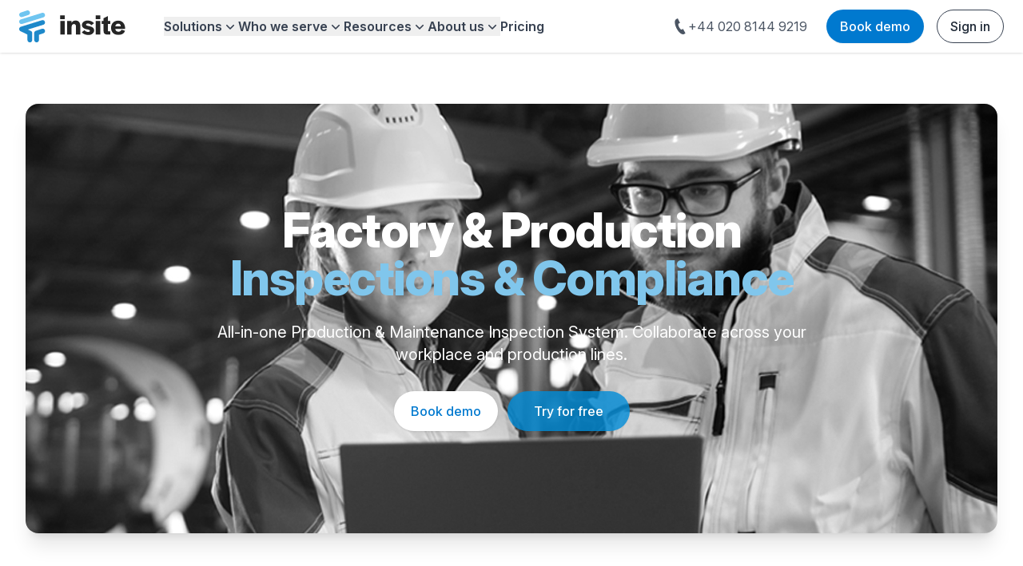

--- FILE ---
content_type: text/html; charset=utf-8
request_url: https://insite.co.uk/industries/production-environments/
body_size: 15281
content:
<!doctype html><html lang=en-GB><head><script>(function(e,t,n,s,o){e[s]=e[s]||[],e[s].push({"gtm.start":(new Date).getTime(),event:"gtm.js"});var a=t.getElementsByTagName(n)[0],i=t.createElement(n),r=s!="dataLayer"?"&l="+s:"";i.async=!0,i.src="https://www.googletagmanager.com/gtm.js?id="+o+r,a.parentNode.insertBefore(i,a)})(window,document,"script","dataLayer","GTM-PHCPQ29")</script><meta property="og:url" content="https://insite.co.uk/industries/production-environments/"><meta property="og:site_name" content="Insite - Site operations software for construction contractors"><meta property="og:title" content="Production & Maintenance Inspection Software"><meta property="og:description" content="Enhance workplace efficiency with our production and maintenance inspection software. Collaborate seamlessly across production lines. Explore now!"><meta property="og:locale" content="en_GB"><meta property="og:type" content="article"><meta property="article:section" content="industries"><meta property="og:image" content="https://insite.co.uk/images/og.jpg"><meta itemprop=name content="Production & Maintenance Inspection Software"><meta itemprop=description content="Enhance workplace efficiency with our production and maintenance inspection software. Collaborate seamlessly across production lines. Explore now!"><meta itemprop=image content="https://insite.co.uk/images/og.jpg"><meta charset=utf-8><meta http-equiv=X-UA-Compatible content="IE=edge"><title>Production & Maintenance Inspection Software - Insite</title>
<meta name=description content="Enhance workplace efficiency with our production and maintenance inspection software. Collaborate seamlessly across production lines. Explore now!"><meta name=viewport content="width=device-width,initial-scale=1,shrink-to-fit=no"><meta name=keywords content="construction,management,app,snagging,snag,punch,list,android,iphone,project,safety,auditing,report,architecture,site"><link rel=icon type=image/png href=/images/favicon.png><link rel=stylesheet href=https://rsms.me/inter/inter.css><link rel=stylesheet type=text/css href=/css/style.min.c5bcd7d666093290f04b1f5bc4adf531547aa9774482009e55108c50822100c6.css><link href=/css/main.min.322fae0cc4dcf2f0198e679a95ee61c8a48288e2a97d1d44f53a30896a176b92.css type=text/css rel=stylesheet></head><body><noscript><iframe src="https://www.googletagmanager.com/ns.html?id=GTM-PHCPQ29" height=0 width=0 style=display:none;visibility:hidden></iframe></noscript><div x-data="{
          videoModalOpen: false,
          videoSrc: '',
          openVideoModal(videoId) { 
              document.documentElement.style.overflow = 'hidden';
              document.body.scroll = 'no';
              this.videoSrc = 'https://customer-8t4xac0i4x3fisv0.cloudflarestream.com/' + videoId + '/iframe?autoplay=true';
              this.videoModalOpen = true;
          },
          closeVideoModal() {
              document.documentElement.style.overflow = 'scroll';
              document.body.scroll = 'yes';
              this.videoModalOpen = false;
          },
      }" @keydown.escape=closeVideoModal()><header x-data="{ active: '', mobileMenuOpen: false }" @keydown.escape="active = ''" x-on:click.away="active = ''" class="isolate sticky top-0 z-50 shadow bg-white" id=navbar-container><nav class="mx-auto flex 2xl:max-w-screen-2xl items-center justify-between pl-4 py-3 sm:pl-6 sm:pr-2 lg:px-6" aria-label=Global><div class=flex><a href=/ class=outline-none><span class=sr-only>Insite</span>
<img class="h-8 w-auto sm:h-10" height=40 width=106 src=/images/logos/insite_logo.svg alt="Insite Logo"></a></div><div class="hidden self-stretch items-center -my-3 px-6 gap-x-6 lg:flex xl:px-12 2xl:gap-x-12"><div @mouseenter="active = 'Solutions'" @mouseleave="active = ''"><button type=button :class="{'text-blue-600': active === 'Solutions', 'text-gray-700': active !== 'Solutions' }" class="flex items-center gap-x-1 text-base font-semibold" aria-expanded=false>
Solutions<svg class="size-5 flex-none" viewBox="0 0 20 20" fill="currentcolor" aria-hidden="true" data-slot="icon"><path fill-rule="evenodd" d="M5.22 8.22a.75.75.0 011.06.0L10 11.94l3.72-3.72a.75.75.0 111.06 1.06l-4.25 4.25a.75.75.0 01-1.06.0L5.22 9.28a.75.75.0 010-1.06z" clip-rule="evenodd"/></svg></button><div class="absolute inset-x-0 pt-5 z-30" x-show="active === 'Solutions'" x-transition:enter="transition ease-out duration-200" x-transition:enter-start="opacity-0 translate-y-1" x-transition:enter-end="opacity-100 translate-y-0" x-transition:leave="transition ease-in duration-150" x-transition:leave-start="opacity-100 translate-y-0" x-transition:leave-end="opacity-0 translate-y-1"><div class="bg-white pt-4 shadow-lg ring-1 ring-gray-900/5 max-h-[calc(110vh-66px)] overflow-y-scroll"><div x-data="{ active: 'Quality'}" class="mx-auto grid max-w-7xl grid-cols-5 gap-x-8 gap-y-10 px-8 pt-6 pb-10"><div class=col-span-2><div class="group cursor-pointer relative flex gap-x-6 rounded-lg p-4" :class="active === 'Quality' ? 'bg-gray-100' : 'hover:bg-gray-50'"><div class="flex size-11 flex-none items-center justify-center rounded-lg bg-gray-100 group-hover:bg-white" :class="active === 'Quality' ? 'bg-white text-blue-600' : 'text-gray-600'"><svg fill="none" viewBox="0 0 24 24" stroke-width="1.5" stroke="currentcolor" class="size-6"><path stroke-linecap="round" stroke-linejoin="round" d="M16.5 18.75h-9m9 0a3 3 0 013 3h-15a3 3 0 013-3m9 0v-3.375c0-.621-.503-1.125-1.125-1.125h-.871M7.5 18.75v-3.375c0-.621.504-1.125 1.125-1.125h.872m5.007.0H9.497m5.007.0a7.454 7.454.0 01-.982-3.172M9.497 14.25a7.454 7.454.0 00.981-3.172M5.25 4.236c-.982.143-1.954.317-2.916.52A6.003 6.003.0 007.73 9.728M5.25 4.236V4.5c0 2.108.966 3.99 2.48 5.228M5.25 4.236V2.721C7.456 2.41 9.71 2.25 12 2.25c2.291.0 4.545.16 6.75.47v1.516M7.73 9.728a6.726 6.726.0 002.748 1.35m8.272-6.842V4.5c0 2.108-.966 3.99-2.48 5.228m2.48-5.492a46.32 46.32.0 012.916.52 6.003 6.003.0 01-5.395 4.972m0 0a6.726 6.726.0 01-2.749 1.35m0 0a6.772 6.772.0 01-3.044.0"/></svg></div><div class="flex items-center"><div class="flex-1 show-if-no-hover"><a @mouseenter="active = 'Quality'" class="font-semibold text-gray-900">Quality
<span class="absolute inset-0"></span></a><p class="mt-1 text-sm text-gray-500">Take a proactive approach to managing quality and get things right first time.</p></div><div class="flex-1 hide-if-no-hover"><a @mouseenter="active = 'Quality'" href=/process/quality/ class="font-semibold text-gray-900">Quality
<span class="absolute inset-0"></span></a><p class="mt-1 text-sm text-gray-500">Take a proactive approach to managing quality and get things right first time.</p></div><div class=ml-4><svg class="h-5 w-5" viewBox="0 0 20 20" fill="currentcolor" aria-hidden="true"><path fillRule="evenodd" d="M7.293 14.707a1 1 0 010-1.414L10.586 10 7.293 6.707a1 1 0 011.414-1.414l4 4a1 1 0 010 1.414l-4 4a1 1 0 01-1.414.0z" clipRule="evenodd"/></svg></div></div></div><div class="group cursor-pointer relative flex gap-x-6 rounded-lg p-4" :class="active === 'Progress' ? 'bg-gray-100' : 'hover:bg-gray-50'"><div class="flex size-11 flex-none items-center justify-center rounded-lg bg-gray-100 group-hover:bg-white" :class="active === 'Progress' ? 'bg-white text-blue-600' : 'text-gray-600'"><svg fill="none" viewBox="0 0 24 24" stroke-width="1.5" stroke="currentcolor" class="size-6"><path stroke-linecap="round" stroke-linejoin="round" d="M3.75 3v11.25A2.25 2.25.0 006 16.5h2.25M3.75 3h-1.5m1.5.0h16.5m0 0h1.5m-1.5.0v11.25A2.25 2.25.0 0118 16.5h-2.25m-7.5.0h7.5m-7.5.0-1 3m8.5-3 1 3m0 0 .5 1.5m-.5-1.5h-9.5m0 0-.5 1.5M9 11.25v1.5M12 9v3.75m3-6v6"/></svg></div><div class="flex items-center"><div class="flex-1 show-if-no-hover"><a @mouseenter="active = 'Progress'" class="font-semibold text-gray-900">Progress
<span class="absolute inset-0"></span></a><p class="mt-1 text-sm text-gray-500">Easily record and report against progress to ensure timely payments.</p></div><div class="flex-1 hide-if-no-hover"><a @mouseenter="active = 'Progress'" href=/process/progress/ class="font-semibold text-gray-900">Progress
<span class="absolute inset-0"></span></a><p class="mt-1 text-sm text-gray-500">Easily record and report against progress to ensure timely payments.</p></div><div class=ml-4><svg class="h-5 w-5" viewBox="0 0 20 20" fill="currentcolor" aria-hidden="true"><path fillRule="evenodd" d="M7.293 14.707a1 1 0 010-1.414L10.586 10 7.293 6.707a1 1 0 011.414-1.414l4 4a1 1 0 010 1.414l-4 4a1 1 0 01-1.414.0z" clipRule="evenodd"/></svg></div></div></div><div class="group cursor-pointer relative flex gap-x-6 rounded-lg p-4" :class="active === 'H&amp;S' ? 'bg-gray-100' : 'hover:bg-gray-50'"><div class="flex size-11 flex-none items-center justify-center rounded-lg bg-gray-100 group-hover:bg-white" :class="active === 'H&amp;S' ? 'bg-white text-blue-600' : 'text-gray-600'"><svg fill="none" viewBox="0 0 24 24" stroke-width="1.5" stroke="currentcolor" class="size-6"><path stroke-linecap="round" stroke-linejoin="round" d="M9 12.75 11.25 15 15 9.75m-3-7.036A11.959 11.959.0 013.598 6 11.99 11.99.0 003 9.749c0 5.592 3.824 10.29 9 11.623 5.176-1.332 9-6.03 9-11.622.0-1.31-.21-2.571-.598-3.751h-.152c-3.196.0-6.1-1.248-8.25-3.285z"/></svg></div><div class="flex items-center"><div class="flex-1 show-if-no-hover"><a @mouseenter="active = 'H&amp;S'" class="font-semibold text-gray-900">H&amp;S
<span class="absolute inset-0"></span></a><p class="mt-1 text-sm text-gray-500">Effectively manage H&amp;S to reduce risk and keep your team safe.</p></div><div class="flex-1 hide-if-no-hover"><a @mouseenter="active = 'H&amp;S'" href=/process/health-and-safety/ class="font-semibold text-gray-900">H&amp;S
<span class="absolute inset-0"></span></a><p class="mt-1 text-sm text-gray-500">Effectively manage H&amp;S to reduce risk and keep your team safe.</p></div><div class=ml-4><svg class="h-5 w-5" viewBox="0 0 20 20" fill="currentcolor" aria-hidden="true"><path fillRule="evenodd" d="M7.293 14.707a1 1 0 010-1.414L10.586 10 7.293 6.707a1 1 0 011.414-1.414l4 4a1 1 0 010 1.414l-4 4a1 1 0 01-1.414.0z" clipRule="evenodd"/></svg></div></div></div><div class="group cursor-pointer relative flex gap-x-6 rounded-lg p-4" :class="active === 'Compliance' ? 'bg-gray-100' : 'hover:bg-gray-50'"><div class="flex size-11 flex-none items-center justify-center rounded-lg bg-gray-100 group-hover:bg-white" :class="active === 'Compliance' ? 'bg-white text-blue-600' : 'text-gray-600'"><svg class="w-6 h-6" fill="none" viewBox="0 0 24 24" stroke="currentcolor" stroke-width="1.5"><path stroke-linecap="round" stroke-linejoin="round" d="M11.35 3.836c-.065.21-.1.433-.1.664.0.414.336.75.75.75h4.5a.75.75.0 00.75-.75 2.25 2.25.0 00-.1-.664m-5.8.0A2.251 2.251.0 0113.5 2.25H15c1.012.0 1.867.668 2.15 1.586m-5.8.0c-.376.023-.75.05-1.124.08C9.095 4.01 8.25 4.973 8.25 6.108V8.25m8.9-4.414c.376.023.75.05 1.124.08 1.131.094 1.976 1.057 1.976 2.192V16.5A2.25 2.25.0 0118 18.75h-2.25m-7.5-10.5H4.875c-.621.0-1.125.504-1.125 1.125v11.25c0 .621.504 1.125 1.125 1.125h9.75c.621.0 1.125-.504 1.125-1.125V18.75m-7.5-10.5h6.375c.621.0 1.125.504 1.125 1.125v9.375m-8.25-3 1.5 1.5 3-3.75"/></svg></div><div class="flex items-center"><div class="flex-1 show-if-no-hover"><a @mouseenter="active = 'Compliance'" class="font-semibold text-gray-900">Compliance
<span class="absolute inset-0"></span></a><p class="mt-1 text-sm text-gray-500">Maintain effective records to reduce your liability and mitigate additional charges.</p></div><div class="flex-1 hide-if-no-hover"><a @mouseenter="active = 'Compliance'" href=/process/compliance/ class="font-semibold text-gray-900">Compliance
<span class="absolute inset-0"></span></a><p class="mt-1 text-sm text-gray-500">Maintain effective records to reduce your liability and mitigate additional charges.</p></div><div class=ml-4><svg class="h-5 w-5" viewBox="0 0 20 20" fill="currentcolor" aria-hidden="true"><path fillRule="evenodd" d="M7.293 14.707a1 1 0 010-1.414L10.586 10 7.293 6.707a1 1 0 011.414-1.414l4 4a1 1 0 010 1.414l-4 4a1 1 0 01-1.414.0z" clipRule="evenodd"/></svg></div></div></div><div class="group cursor-pointer relative flex gap-x-6 rounded-lg p-4" :class="active === 'Trackers' ? 'bg-gray-100' : 'hover:bg-gray-50'"><div class="flex size-11 flex-none items-center justify-center rounded-lg bg-gray-100 group-hover:bg-white" :class="active === 'Trackers' ? 'bg-white text-blue-600' : 'text-gray-600'"><svg fill="none" viewBox="0 0 24 24" stroke-width="1.5" stroke="currentcolor" class="size-6"><path stroke-linecap="round" stroke-linejoin="round" d="M8.242 5.992h12m-12 6.003H20.24m-12 5.999h12M4.117 7.495v-3.75H2.99m1.125 3.75H2.99m1.125.0H5.24m-1.92 2.577a1.125 1.125.0 111.591 1.59l-1.83 1.83h2.16M2.99 15.745h1.125a1.125 1.125.0 010 2.25H3.74m0-.002h.375a1.125 1.125.0 010 2.25H2.99"/></svg></div><div class="flex items-center"><div class="flex-1 show-if-no-hover"><a @mouseenter="active = 'Trackers'" class="font-semibold text-gray-900">Trackers
<span class="absolute inset-0"></span></a><p class="mt-1 text-sm text-gray-500">Swap spreadsheets for purpose-built trackers and maintain a live, single source of the truth.</p></div><div class="flex-1 hide-if-no-hover"><a @mouseenter="active = 'Trackers'" href=/process/trackers/ class="font-semibold text-gray-900">Trackers
<span class="absolute inset-0"></span></a><p class="mt-1 text-sm text-gray-500">Swap spreadsheets for purpose-built trackers and maintain a live, single source of the truth.</p></div><div class=ml-4><svg class="h-5 w-5" viewBox="0 0 20 20" fill="currentcolor" aria-hidden="true"><path fillRule="evenodd" d="M7.293 14.707a1 1 0 010-1.414L10.586 10 7.293 6.707a1 1 0 011.414-1.414l4 4a1 1 0 010 1.414l-4 4a1 1 0 01-1.414.0z" clipRule="evenodd"/></svg></div></div></div><a href=/features/ class="flex gap-x-4 px-4 pt-4 rounded-md font-semibold leading-6 text-blue-500 hover:text-blue-600 hover:bg-gray-50">See all features →</a></div><div class="bg-gray-50 rounded-2xl p-6 col-span-2"><ul x-show="active === 'Quality'" class="space-y-6 mb-6"><li class=flow-root><a id=qa-desktop href=/process/quality/ class="block group -m-3 p-3 rounded-md hover:bg-white"><p class="text-base font-medium text-gray-900 flex items-center"><span class="mr-2 group-hover:text-blue-600"><svg fill="none" viewBox="0 0 24 24" stroke-width="1.5" stroke="currentcolor" class="w-6 h-6"><path stroke-linecap="round" stroke-linejoin="round" d="M19.5 14.25v-2.625A3.375 3.375.0 0016.125 8.25h-1.5A1.125 1.125.0 0113.5 7.125v-1.5A3.375 3.375.0 0010.125 2.25H8.25m0 12.75h7.5m-7.5 3H12M10.5 2.25H5.625c-.621.0-1.125.504-1.125 1.125v17.25c0 .621.504 1.125 1.125 1.125h12.75c.621.0 1.125-.504 1.125-1.125V11.25a9 9 0 00-9-9z"/></svg>
</span>QA</p><p class="mt-1 text-sm text-gray-600">Digitise QA processes with digital checklists. Ensure real-time progress visibility, maintain high standards, and provide an audit trail. Manual QA methods are time-consuming, error-prone, and inconsistent.</p></a></li><li class=flow-root><a id=snagging-desktop href=/sample-reports/snag-list/ class="block group -m-3 p-3 rounded-md hover:bg-white"><p class="text-base font-medium text-gray-900 flex items-center"><span class="mr-2 group-hover:text-blue-600"><svg fill="none" viewBox="0 0 24 24" stroke-width="1.5" stroke="currentcolor" class="w-6 h-6"><path stroke-linecap="round" stroke-linejoin="round" d="M19.5 14.25v-2.625A3.375 3.375.0 0016.125 8.25h-1.5A1.125 1.125.0 0113.5 7.125v-1.5A3.375 3.375.0 0010.125 2.25H8.25m0 12.75h7.5m-7.5 3H12M10.5 2.25H5.625c-.621.0-1.125.504-1.125 1.125v17.25c0 .621.504 1.125 1.125 1.125h12.75c.621.0 1.125-.504 1.125-1.125V11.25a9 9 0 00-9-9z"/></svg>
</span>Snagging</p><p class="mt-1 text-sm text-gray-600">Streamline snagging with digital tools to document, track, and resolve issues quickly, reducing delays and improving quality. Traditional methods are slow and difficult to manage, often leaving snags unresolved.</p></a></li><li class=flow-root><a id=handovers-desktop href=/sample-reports/handover/ class="block group -m-3 p-3 rounded-md hover:bg-white"><p class="text-base font-medium text-gray-900 flex items-center"><span class="mr-2 group-hover:text-blue-600"><svg fill="none" viewBox="0 0 24 24" stroke-width="1.5" stroke="currentcolor" class="w-6 h-6"><path stroke-linecap="round" stroke-linejoin="round" d="M19.5 14.25v-2.625A3.375 3.375.0 0016.125 8.25h-1.5A1.125 1.125.0 0113.5 7.125v-1.5A3.375 3.375.0 0010.125 2.25H8.25m0 12.75h7.5m-7.5 3H12M10.5 2.25H5.625c-.621.0-1.125.504-1.125 1.125v17.25c0 .621.504 1.125 1.125 1.125h12.75c.621.0 1.125-.504 1.125-1.125V11.25a9 9 0 00-9-9z"/></svg>
</span>Handovers</p><p class="mt-1 text-sm text-gray-600">Simplify project handovers with complete digital documentation to meet standards, reduce disputes, and ensure client satisfaction. Manual handover processes risk incomplete records and disputes over project completion.</p></a></li></ul><a x-show="active === 'Quality'" href=/process/quality/ class="flex gap-x-4 p-3 -m-3 rounded-md font-semibold leading-6 text-blue-500 hover:text-blue-600 hover:bg-gray-50">Explore all Quality →</a><ul x-show="active === 'Progress'" class="space-y-6 mb-6"><li class=flow-root><a id=site-diaries-desktop href=/sample-reports/site-diary/ class="block group -m-3 p-3 rounded-md hover:bg-white"><p class="text-base font-medium text-gray-900 flex items-center"><span class="mr-2 group-hover:text-blue-600"><svg fill="none" viewBox="0 0 24 24" stroke-width="1.5" stroke="currentcolor" class="w-6 h-6"><path stroke-linecap="round" stroke-linejoin="round" d="M19.5 14.25v-2.625A3.375 3.375.0 0016.125 8.25h-1.5A1.125 1.125.0 0113.5 7.125v-1.5A3.375 3.375.0 0010.125 2.25H8.25m0 12.75h7.5m-7.5 3H12M10.5 2.25H5.625c-.621.0-1.125.504-1.125 1.125v17.25c0 .621.504 1.125 1.125 1.125h12.75c.621.0 1.125-.504 1.125-1.125V11.25a9 9 0 00-9-9z"/></svg>
</span>Site diaries</p><p class="mt-1 text-sm text-gray-600">Use digital site diaries to document daily activities, improve communication, and track progress accurately. Manual diaries are prone to errors and omissions, making consistent record-keeping challenging.</p></a></li><li class=flow-root><a id=progress-reports-desktop href=/sample-reports/progress-report/ class="block group -m-3 p-3 rounded-md hover:bg-white"><p class="text-base font-medium text-gray-900 flex items-center"><span class="mr-2 group-hover:text-blue-600"><svg fill="none" viewBox="0 0 24 24" stroke-width="1.5" stroke="currentcolor" class="w-6 h-6"><path stroke-linecap="round" stroke-linejoin="round" d="M19.5 14.25v-2.625A3.375 3.375.0 0016.125 8.25h-1.5A1.125 1.125.0 0113.5 7.125v-1.5A3.375 3.375.0 0010.125 2.25H8.25m0 12.75h7.5m-7.5 3H12M10.5 2.25H5.625c-.621.0-1.125.504-1.125 1.125v17.25c0 .621.504 1.125 1.125 1.125h12.75c.621.0 1.125-.504 1.125-1.125V11.25a9 9 0 00-9-9z"/></svg>
</span>Progress reports</p><p class="mt-1 text-sm text-gray-600">Generate progress reports effortlessly with real-time insights to manage resources and timelines effectively. Traditional reporting is slow, causing decision-making delays and poor resource management.</p></a></li><li class=flow-root><a id=progress-photos-desktop href=/process/progress/ class="block group -m-3 p-3 rounded-md hover:bg-white"><p class="text-base font-medium text-gray-900 flex items-center"><span class="mr-2 group-hover:text-blue-600"><svg fill="none" viewBox="0 0 24 24" stroke-width="1.5" stroke="currentcolor" class="w-6 h-6"><path stroke-linecap="round" stroke-linejoin="round" d="M19.5 14.25v-2.625A3.375 3.375.0 0016.125 8.25h-1.5A1.125 1.125.0 0113.5 7.125v-1.5A3.375 3.375.0 0010.125 2.25H8.25m0 12.75h7.5m-7.5 3H12M10.5 2.25H5.625c-.621.0-1.125.504-1.125 1.125v17.25c0 .621.504 1.125 1.125 1.125h12.75c.621.0 1.125-.504 1.125-1.125V11.25a9 9 0 00-9-9z"/></svg>
</span>Progress photos</p><p class="mt-1 text-sm text-gray-600">Capture real-time site images to document progress, ensure accountability, and enhance transparency. Without real-time photos, verifying work status and maintaining clear visual records becomes challenging.</p></a></li></ul><a x-show="active === 'Progress'" href=/process/progress/ class="flex gap-x-4 p-3 -m-3 rounded-md font-semibold leading-6 text-blue-500 hover:text-blue-600 hover:bg-gray-50">Explore all Progress →</a><ul x-show="active === 'H&amp;S'" class="space-y-6 mb-6"><li class=flow-root><a id=monthly-inspections-desktop href=/sample-reports/health-and-safety-inspection/ class="block group -m-3 p-3 rounded-md hover:bg-white"><p class="text-base font-medium text-gray-900 flex items-center"><span class="mr-2 group-hover:text-blue-600"><svg fill="none" viewBox="0 0 24 24" stroke-width="1.5" stroke="currentcolor" class="w-6 h-6"><path stroke-linecap="round" stroke-linejoin="round" d="M19.5 14.25v-2.625A3.375 3.375.0 0016.125 8.25h-1.5A1.125 1.125.0 0113.5 7.125v-1.5A3.375 3.375.0 0010.125 2.25H8.25m0 12.75h7.5m-7.5 3H12M10.5 2.25H5.625c-.621.0-1.125.504-1.125 1.125v17.25c0 .621.504 1.125 1.125 1.125h12.75c.621.0 1.125-.504 1.125-1.125V11.25a9 9 0 00-9-9z"/></svg>
</span>Monthly inspections</p><p class="mt-1 text-sm text-gray-600">Conduct monthly inspections digitally to meet health and safety standards efficiently. Paper-based inspections are slow and error-prone, complicating compliance tracking.</p></a></li><li class=flow-root><a id=toolbox-talks-desktop href=/sample-reports/toolbox-talks/ class="block group -m-3 p-3 rounded-md hover:bg-white"><p class="text-base font-medium text-gray-900 flex items-center"><span class="mr-2 group-hover:text-blue-600"><svg fill="none" viewBox="0 0 24 24" stroke-width="1.5" stroke="currentcolor" class="w-6 h-6"><path stroke-linecap="round" stroke-linejoin="round" d="M19.5 14.25v-2.625A3.375 3.375.0 0016.125 8.25h-1.5A1.125 1.125.0 0113.5 7.125v-1.5A3.375 3.375.0 0010.125 2.25H8.25m0 12.75h7.5m-7.5 3H12M10.5 2.25H5.625c-.621.0-1.125.504-1.125 1.125v17.25c0 .621.504 1.125 1.125 1.125h12.75c.621.0 1.125-.504 1.125-1.125V11.25a9 9 0 00-9-9z"/></svg>
</span>Toolbox talks</p><p class="mt-1 text-sm text-gray-600">Record and manage toolbox talks digitally to maintain consistent, accessible safety briefings. Manual records risk information loss and inconsistent communication, increasing safety hazards.</p></a></li><li class=flow-root><a id=incident-reports-desktop href=/process/health-and-safety/ class="block group -m-3 p-3 rounded-md hover:bg-white"><p class="text-base font-medium text-gray-900 flex items-center"><span class="mr-2 group-hover:text-blue-600"><svg fill="none" viewBox="0 0 24 24" stroke-width="1.5" stroke="currentcolor" class="w-6 h-6"><path stroke-linecap="round" stroke-linejoin="round" d="M19.5 14.25v-2.625A3.375 3.375.0 0016.125 8.25h-1.5A1.125 1.125.0 0113.5 7.125v-1.5A3.375 3.375.0 0010.125 2.25H8.25m0 12.75h7.5m-7.5 3H12M10.5 2.25H5.625c-.621.0-1.125.504-1.125 1.125v17.25c0 .621.504 1.125 1.125 1.125h12.75c.621.0 1.125-.504 1.125-1.125V11.25a9 9 0 00-9-9z"/></svg>
</span>Incident reports</p><p class="mt-1 text-sm text-gray-600">Document incidents digitally with detailed reports for prompt resolution. Manual reporting is slow and incomplete, delaying action and future prevention.</p></a></li></ul><a x-show="active === 'H&amp;S'" href=/process/health-and-safety/ class="flex gap-x-4 p-3 -m-3 rounded-md font-semibold leading-6 text-blue-500 hover:text-blue-600 hover:bg-gray-50">Explore all H&amp;S →</a><ul x-show="active === 'Compliance'" class="space-y-6 mb-6"><li class=flow-root><a id=permits-desktop href=/process/compliance/ class="block group -m-3 p-3 rounded-md hover:bg-white"><p class="text-base font-medium text-gray-900 flex items-center"><span class="mr-2 group-hover:text-blue-600"><svg fill="none" viewBox="0 0 24 24" stroke-width="1.5" stroke="currentcolor" class="w-6 h-6"><path stroke-linecap="round" stroke-linejoin="round" d="M19.5 14.25v-2.625A3.375 3.375.0 0016.125 8.25h-1.5A1.125 1.125.0 0113.5 7.125v-1.5A3.375 3.375.0 0010.125 2.25H8.25m0 12.75h7.5m-7.5 3H12M10.5 2.25H5.625c-.621.0-1.125.504-1.125 1.125v17.25c0 .621.504 1.125 1.125 1.125h12.75c.621.0 1.125-.504 1.125-1.125V11.25a9 9 0 00-9-9z"/></svg>
</span>Permits</p><p class="mt-1 text-sm text-gray-600">Digitally manage permits to meet regulatory compliance. Manual tracking risks missed deadlines, legal issues, and disrupted project timelines.</p></a></li><li class=flow-root><a id=testing-certificates-desktop href=/process/compliance/ class="block group -m-3 p-3 rounded-md hover:bg-white"><p class="text-base font-medium text-gray-900 flex items-center"><span class="mr-2 group-hover:text-blue-600"><svg fill="none" viewBox="0 0 24 24" stroke-width="1.5" stroke="currentcolor" class="w-6 h-6"><path stroke-linecap="round" stroke-linejoin="round" d="M19.5 14.25v-2.625A3.375 3.375.0 0016.125 8.25h-1.5A1.125 1.125.0 0113.5 7.125v-1.5A3.375 3.375.0 0010.125 2.25H8.25m0 12.75h7.5m-7.5 3H12M10.5 2.25H5.625c-.621.0-1.125.504-1.125 1.125v17.25c0 .621.504 1.125 1.125 1.125h12.75c.621.0 1.125-.504 1.125-1.125V11.25a9 9 0 00-9-9z"/></svg>
</span>Testing certificates</p><p class="mt-1 text-sm text-gray-600">Centralize testing certificates digitally for easy access and sharing, ensuring compliance and quality. Paper-based systems risk lost documents and difficulties proving compliance.</p></a></li><li class=flow-root><a id=pre-start-checklists-desktop href=/sample-reports/pre-start-checklist/ class="block group -m-3 p-3 rounded-md hover:bg-white"><p class="text-base font-medium text-gray-900 flex items-center"><span class="mr-2 group-hover:text-blue-600"><svg fill="none" viewBox="0 0 24 24" stroke-width="1.5" stroke="currentcolor" class="w-6 h-6"><path stroke-linecap="round" stroke-linejoin="round" d="M19.5 14.25v-2.625A3.375 3.375.0 0016.125 8.25h-1.5A1.125 1.125.0 0113.5 7.125v-1.5A3.375 3.375.0 0010.125 2.25H8.25m0 12.75h7.5m-7.5 3H12M10.5 2.25H5.625c-.621.0-1.125.504-1.125 1.125v17.25c0 .621.504 1.125 1.125 1.125h12.75c.621.0 1.125-.504 1.125-1.125V11.25a9 9 0 00-9-9z"/></svg>
</span>Pre-start checklists</p><p class="mt-1 text-sm text-gray-600">Use digital pre-start checklists to ensure readiness before work begins. Traditional methods often miss critical steps, causing delays and safety risks.</p></a></li></ul><a x-show="active === 'Compliance'" href=/process/compliance/ class="flex gap-x-4 p-3 -m-3 rounded-md font-semibold leading-6 text-blue-500 hover:text-blue-600 hover:bg-gray-50">Explore all Compliance →</a><ul x-show="active === 'Trackers'" class="space-y-6 mb-6"><li class=flow-root><a id=rfis-desktop href=/process/trackers/ class="block group -m-3 p-3 rounded-md hover:bg-white"><p class="text-base font-medium text-gray-900 flex items-center"><span class="mr-2 group-hover:text-blue-600"><svg fill="none" viewBox="0 0 24 24" stroke-width="1.5" stroke="currentcolor" class="w-6 h-6"><path stroke-linecap="round" stroke-linejoin="round" d="M19.5 14.25v-2.625A3.375 3.375.0 0016.125 8.25h-1.5A1.125 1.125.0 0113.5 7.125v-1.5A3.375 3.375.0 0010.125 2.25H8.25m0 12.75h7.5m-7.5 3H12M10.5 2.25H5.625c-.621.0-1.125.504-1.125 1.125v17.25c0 .621.504 1.125 1.125 1.125h12.75c.621.0 1.125-.504 1.125-1.125V11.25a9 9 0 00-9-9z"/></svg>
</span>RFIs/Tech subs</p><p class="mt-1 text-sm text-gray-600">Manage RFIs and technical submittals digitally to track responses and prevent delays. Manual processes risk communication breakdowns and slow project progress</p></a></li><li class=flow-root><a id=variations-desktop href=/sample-reports/variations-tracker/ class="block group -m-3 p-3 rounded-md hover:bg-white"><p class="text-base font-medium text-gray-900 flex items-center"><span class="mr-2 group-hover:text-blue-600"><svg fill="none" viewBox="0 0 24 24" stroke-width="1.5" stroke="currentcolor" class="w-6 h-6"><path stroke-linecap="round" stroke-linejoin="round" d="M19.5 14.25v-2.625A3.375 3.375.0 0016.125 8.25h-1.5A1.125 1.125.0 0113.5 7.125v-1.5A3.375 3.375.0 0010.125 2.25H8.25m0 12.75h7.5m-7.5 3H12M10.5 2.25H5.625c-.621.0-1.125.504-1.125 1.125v17.25c0 .621.504 1.125 1.125 1.125h12.75c.621.0 1.125-.504 1.125-1.125V11.25a9 9 0 00-9-9z"/></svg>
</span>Variations</p><p class="mt-1 text-sm text-gray-600">Track project variations digitally in real-time to document changes in scope, cost, and timeline, ensuring transparency and reducing disputes.</p></a></li><li class=flow-root><a id=navbar-use-condition-surveys-desktop href=/sample-reports/condition-survey/ class="block group -m-3 p-3 rounded-md hover:bg-white"><p class="text-base font-medium text-gray-900 flex items-center"><span class="mr-2 group-hover:text-blue-600"><svg fill="none" viewBox="0 0 24 24" stroke-width="1.5" stroke="currentcolor" class="w-6 h-6"><path stroke-linecap="round" stroke-linejoin="round" d="M19.5 14.25v-2.625A3.375 3.375.0 0016.125 8.25h-1.5A1.125 1.125.0 0113.5 7.125v-1.5A3.375 3.375.0 0010.125 2.25H8.25m0 12.75h7.5m-7.5 3H12M10.5 2.25H5.625c-.621.0-1.125.504-1.125 1.125v17.25c0 .621.504 1.125 1.125 1.125h12.75c.621.0 1.125-.504 1.125-1.125V11.25a9 9 0 00-9-9z"/></svg>
</span>Condition surveys</p><p class="mt-1 text-sm text-gray-600">Conduct digital condition surveys to document site status pre-work. Manual surveys risk incomplete data, leading to planning issues and discrepancies.</p></a></li></ul><a x-show="active === 'Trackers'" href=/process/trackers/ class="flex gap-x-4 p-3 -m-3 rounded-md font-semibold leading-6 text-blue-500 hover:text-blue-600 hover:bg-gray-50">Explore all Trackers →</a></div></div></div></div></div><div @mouseenter="active = 'Who we serve'" @mouseleave="active = ''"><button type=button :class="{'text-blue-600': active === 'Who we serve', 'text-gray-700': active !== 'Who we serve' }" class="flex items-center gap-x-1 text-base font-semibold" aria-expanded=false>
Who we serve<svg class="size-5 flex-none" viewBox="0 0 20 20" fill="currentcolor" aria-hidden="true" data-slot="icon"><path fill-rule="evenodd" d="M5.22 8.22a.75.75.0 011.06.0L10 11.94l3.72-3.72a.75.75.0 111.06 1.06l-4.25 4.25a.75.75.0 01-1.06.0L5.22 9.28a.75.75.0 010-1.06z" clip-rule="evenodd"/></svg></button><div class="absolute inset-x-0 pt-5 z-30" x-show="active === 'Who we serve'" x-transition:enter="transition ease-out duration-200" x-transition:enter-start="opacity-0 translate-y-1" x-transition:enter-end="opacity-100 translate-y-0" x-transition:leave="transition ease-in duration-150" x-transition:leave-start="opacity-100 translate-y-0" x-transition:leave-end="opacity-0 translate-y-1"><div class="bg-white pt-4 shadow-lg ring-1 ring-gray-900/5 max-h-[calc(110vh-66px)] overflow-y-scroll"><div class="mx-auto grid max-w-7xl grid-cols-4 gap-x-8 gap-y-10 px-8 pt-6 pb-10"><article class="relative isolate flex max-w-2xl gap-x-8 gap-y-6 p-3 -m-3 rounded-lg hover:bg-gray-50 flex-col items-stretch"><div class="relative flex-none"><img class="aspect-[2/1] w-full rounded-lg bg-gray-100 object-cover sm:aspect-video sm:h-32 lg:h-auto lazyload lazy-fade-in" alt=Subcontractors width=258 height=129 data-src=/images/subcontractor/subcontractor-hero_hu10638613502674569664.jpg data-srcset="/images/subcontractor/subcontractor-hero_hu10638613502674569664.jpg 1x, /images/subcontractor/subcontractor-hero_hu12496939686064986993.jpg 2x"><div class="absolute inset-0 rounded-lg ring-1 ring-inset ring-gray-900/10"></div></div><div><h4 class="text-base font-medium text-blue-600"><a href=/subcontractors/ id=navbar-roles-subcontractors><span class="absolute inset-0"></span>
Subcontractors <span aria-hidden=true>&rarr;</span></a></h4><p class="mt-2 text-sm/6 text-gray-600">Manage your site operations to deliver quality work and win more contracts.</p></div></article><article class="relative isolate flex max-w-2xl gap-x-8 gap-y-6 p-3 -m-3 rounded-lg hover:bg-gray-50 flex-col items-stretch"><div class="relative flex-none"><img class="aspect-[2/1] w-full rounded-lg bg-gray-100 object-cover sm:aspect-video sm:h-32 lg:h-auto lazyload lazy-fade-in" alt="Main Contractors" width=258 height=129 data-src=/images/main-contractor/main-contractor-hero_hu12260766620540481166.jpg data-srcset="/images/main-contractor/main-contractor-hero_hu12260766620540481166.jpg 1x, /images/main-contractor/main-contractor-hero_hu10566367717601864740.jpg 2x"><div class="absolute inset-0 rounded-lg ring-1 ring-inset ring-gray-900/10"></div></div><div><h4 class="text-base font-medium text-blue-600"><a href=/main-contractors/ id=navbar-roles-main-contractors><span class="absolute inset-0"></span>
Main Contractors <span aria-hidden=true>&rarr;</span></a></h4><p class="mt-2 text-sm/6 text-gray-600">A space for your team, clients, consultants and engineers to come together.</p></div></article><article class="relative isolate flex max-w-2xl gap-x-8 gap-y-6 p-3 -m-3 rounded-lg hover:bg-gray-50 flex-col items-stretch"><div class="relative flex-none"><img class="aspect-[2/1] w-full rounded-lg bg-gray-100 object-cover sm:aspect-video sm:h-32 lg:h-auto lazyload lazy-fade-in" alt="Design Teams" width=258 height=129 data-src=/images/design-team/design-team-hero_hu18073590799228987215.jpg data-srcset="/images/design-team/design-team-hero_hu18073590799228987215.jpg 1x, /images/design-team/design-team-hero_hu10320947354987735702.jpg 2x"><div class="absolute inset-0 rounded-lg ring-1 ring-inset ring-gray-900/10"></div></div><div><h4 class="text-base font-medium text-blue-600"><a href=/design-teams/ id=navbar-roles-design-teams><span class="absolute inset-0"></span>
Design Teams <span aria-hidden=true>&rarr;</span></a></h4><p class="mt-2 text-sm/6 text-gray-600">Improve communication, reduce errors, and keep your projects on schedule.</p></div></article><article class="relative isolate flex max-w-2xl gap-x-8 gap-y-6 p-3 -m-3 rounded-lg hover:bg-gray-50 flex-col items-stretch"><div class="relative flex-none"><img class="aspect-[2/1] w-full rounded-lg bg-gray-100 object-cover sm:aspect-video sm:h-32 lg:h-auto lazyload lazy-fade-in" alt="Design Teams" width=258 height=129 data-src=/images/house-builder/house-builder-hero_hu1540722063631288601.jpg data-srcset="/images/house-builder/house-builder-hero_hu1540722063631288601.jpg 1x, /images/house-builder/house-builder-hero_hu7439212371278312932.jpg 2x"><div class="absolute inset-0 rounded-lg ring-1 ring-inset ring-gray-900/10"></div></div><div><h4 class="text-base font-medium text-blue-600"><a href=/house-builders/ id=navbar-roles-house-builders><span class="absolute inset-0"></span>
House Builders <span aria-hidden=true>&rarr;</span></a></h4><p class="mt-2 text-sm/6 text-gray-600">Digitise compliance and deliver high-quality homes on time.</p></div></article></div></div></div></div><div @mouseenter="active = 'Resources'" @mouseleave="active = ''"><button type=button :class="{'text-blue-600': active === 'Resources', 'text-gray-700': active !== 'Resources' }" class="flex items-center gap-x-1 text-base font-semibold" aria-expanded=false>
Resources<svg class="size-5 flex-none" viewBox="0 0 20 20" fill="currentcolor" aria-hidden="true" data-slot="icon"><path fill-rule="evenodd" d="M5.22 8.22a.75.75.0 011.06.0L10 11.94l3.72-3.72a.75.75.0 111.06 1.06l-4.25 4.25a.75.75.0 01-1.06.0L5.22 9.28a.75.75.0 010-1.06z" clip-rule="evenodd"/></svg></button><div class="absolute inset-x-0 pt-5 z-30" x-show="active === 'Resources'" x-transition:enter="transition ease-out duration-200" x-transition:enter-start="opacity-0 translate-y-1" x-transition:enter-end="opacity-100 translate-y-0" x-transition:leave="transition ease-in duration-150" x-transition:leave-start="opacity-100 translate-y-0" x-transition:leave-end="opacity-0 translate-y-1"><div class="bg-white pt-4 shadow-lg ring-1 ring-gray-900/5 max-h-[calc(110vh-66px)] overflow-y-scroll"><div class="mx-auto grid max-w-7xl grid-cols-4 gap-x-8 gap-y-10 px-8 pt-6 pb-10"><div><h3 class="text-base font-medium text-gray-900 mb-5">Resources</h3><ul class="space-y-6 mb-6"><li class=flow-root><a id=navbar-case-study-desktop href=/case-study/ target=_self rel=noopener class="block p-3 -m-3 rounded-md hover:bg-gray-50"><p class="text-base font-medium text-gray-900 flex items-center"><span class="mr-2 text-gray-400"><svg fill="none" viewBox="0 0 24 24" stroke-width="1.5" stroke="currentcolor" class="w-6 h-6"><path stroke-linecap="round" stroke-linejoin="round" d="M19.5 14.25v-2.625A3.375 3.375.0 0016.125 8.25h-1.5A1.125 1.125.0 0113.5 7.125v-1.5A3.375 3.375.0 0010.125 2.25H8.25m0 12.75h7.5m-7.5 3H12M10.5 2.25H5.625c-.621.0-1.125.504-1.125 1.125v17.25c0 .621.504 1.125 1.125 1.125h12.75c.621.0 1.125-.504 1.125-1.125V11.25a9 9 0 00-9-9z"/></svg>
</span>Case studies</p><p class="mt-1 text-sm text-gray-500">Take an in depth look at what our customers think of Insite.</p></a></li><li class=flow-root><a id=navbar-videos-desktop href=/videos/ target=_self rel=noopener class="block p-3 -m-3 rounded-md hover:bg-gray-50"><p class="text-base font-medium text-gray-900 flex items-center"><span class="mr-2 text-gray-400"><svg fill="none" viewBox="0 0 24 24" stroke-width="2" stroke="currentcolor" class="w-6 h-6"><path stroke-linecap="round" d="M15.75 10.5l4.72-4.72a.75.75.0 011.28.53v11.38a.75.75.0 01-1.28.53l-4.72-4.72M4.5 18.75h9a2.25 2.25.0 002.25-2.25v-9A2.25 2.25.0 0013.5 5.25h-9A2.25 2.25.0 002.25 7.5v9a2.25 2.25.0 002.25 2.25z"/></svg>
</span>Videos</p><p class="mt-1 text-sm text-gray-500">Browse our suite of videos and take a look at some of Insite's features in action.</p></a></li><li class=flow-root><a id=navbar-sample-reports-desktop href=/sample-reports/ target=_self rel=noopener class="block p-3 -m-3 rounded-md hover:bg-gray-50"><p class="text-base font-medium text-gray-900 flex items-center"><span class="mr-2 text-gray-400"><svg class="w-6 h-6" fill="none" viewBox="0 0 24 24" stroke="currentcolor" stroke-width="1.5"><path stroke-linecap="round" stroke-linejoin="round" d="M15.666 3.888A2.25 2.25.0 0013.5 2.25h-3c-1.03.0-1.9.693-2.166 1.638m7.332.0c.055.194.084.4.084.612v0a.75.75.0 01-.75.75H9a.75.75.0 01-.75-.75v0c0-.212.03-.418.084-.612m7.332.0c.646.049 1.288.11 1.927.184 1.1.128 1.907 1.077 1.907 2.185V19.5a2.25 2.25.0 01-2.25 2.25H6.75A2.25 2.25.0 014.5 19.5V6.257c0-1.108.806-2.057 1.907-2.185a48.208 48.208.0 011.927-.184"/></svg>
</span>Sample reports</p><p class="mt-1 text-sm text-gray-500">Explore our collection of sample reports showcasing the wide range of process Insite can cover.</p></a></li><li class=flow-root><a id=navbar-inspection-templates-desktop href=/inspection-templates/ target=_self rel=noopener class="block p-3 -m-3 rounded-md hover:bg-gray-50"><p class="text-base font-medium text-gray-900 flex items-center"><span class="mr-2 text-gray-400"><svg class="w-6 h-6" fill="none" viewBox="0 0 24 24" stroke="currentcolor" stroke-width="1.5"><path stroke-linecap="round" stroke-linejoin="round" d="M11.35 3.836c-.065.21-.1.433-.1.664.0.414.336.75.75.75h4.5a.75.75.0 00.75-.75 2.25 2.25.0 00-.1-.664m-5.8.0A2.251 2.251.0 0113.5 2.25H15c1.012.0 1.867.668 2.15 1.586m-5.8.0c-.376.023-.75.05-1.124.08C9.095 4.01 8.25 4.973 8.25 6.108V8.25m8.9-4.414c.376.023.75.05 1.124.08 1.131.094 1.976 1.057 1.976 2.192V16.5A2.25 2.25.0 0118 18.75h-2.25m-7.5-10.5H4.875c-.621.0-1.125.504-1.125 1.125v11.25c0 .621.504 1.125 1.125 1.125h9.75c.621.0 1.125-.504 1.125-1.125V18.75m-7.5-10.5h6.375c.621.0 1.125.504 1.125 1.125v9.375m-8.25-3 1.5 1.5 3-3.75"/></svg>
</span>Free inspection templates</p><p class="mt-1 text-sm text-gray-500">Browse our suite of free inspection templates that can help you stay on top of your audits.</p></a></li></ul></div><div><h3 class="text-base font-medium text-gray-900 mb-5">Learn</h3><ul class="space-y-6 mb-6"><li class=flow-root><a id=navbar-blog-desktop href=/blog/ target=_self rel=noopener class="block p-3 -m-3 rounded-md hover:bg-gray-50"><p class="text-base font-medium text-gray-900 flex items-center"><span class="mr-2 text-gray-400"><svg class="h-6 w-6" fill="none" viewBox="0 0 24 24" stroke="currentcolor"><path stroke-linecap="round" stroke-linejoin="round" stroke-width="2" d="M11 5H6A2 2 0 004 7v11a2 2 0 002 2h11a2 2 0 002-2v-5m-1.414-9.414a2 2 0 112.828 2.828L11.828 15H9v-2.828l8.586-8.586z"/></svg>
</span>Blog</p><p class="mt-1 text-sm text-gray-500">Find out what we've been working on and what's new in the industry.</p></a></li><li class=flow-root><a id=navbar-product-brochure-desktop href=/files/insite_teams_product_brochure.pdf target=_self rel=noopener class="block p-3 -m-3 rounded-md hover:bg-gray-50"><p class="text-base font-medium text-gray-900 flex items-center"><span class="mr-2 text-gray-400"><svg class="h-6 w-6" fill="none" viewBox="0 0 24 24" stroke="currentcolor"><path stroke-linecap="round" stroke-linejoin="round" stroke-width="2" d="M4 16v1a3 3 0 003 3h10a3 3 0 003-3v-1m-4-4-4 4m0 0-4-4m4 4V4"/></svg>
</span>Product brochure</p><p class="mt-1 text-sm text-gray-500">Learn about what Insite is, who it's for and how it can help your business.</p></a></li><li class=flow-root><a id=navbar-training-pack-desktop href=/files/insite_teams_collaboration_training.pdf target=_self rel=noopener class="block p-3 -m-3 rounded-md hover:bg-gray-50"><p class="text-base font-medium text-gray-900 flex items-center"><span class="mr-2 text-gray-400"><svg class="h-6 w-6" fill="none" viewBox="0 0 24 24" stroke="currentcolor"><path stroke-linecap="round" stroke-linejoin="round" stroke-width="2" d="M12 6.253v13m0-13C10.832 5.477 9.246 5 7.5 5S4.168 5.477 3 6.253v13C4.168 18.477 5.754 18 7.5 18s3.332.477 4.5 1.253m0-13C13.168 5.477 14.754 5 16.5 5c1.747.0 3.332.477 4.5 1.253v13C19.832 18.477 18.247 18 16.5 18c-1.746.0-3.332.477-4.5 1.253"/></svg>
</span>Training pack</p><p class="mt-1 text-sm text-gray-500">Find out how easy it is to get started with Insite.</p></a></li></ul></div><div><h3 class="text-base font-medium text-gray-900 mb-5">Get the app</h3><ul class="space-y-6 mb-6"><li class=flow-root><a id=navbar-download-desktop href=/download/ target=_self rel=noopener class="block p-3 -m-3 rounded-md hover:bg-gray-50"><p class="text-base font-medium text-gray-900 flex items-center"><span class="mr-2 text-gray-400"><svg class="h-6 w-6" fill="none" viewBox="0 0 24 24" stroke="currentcolor" stroke-width="1.5" aria-hidden="true"><path stroke-linecap="round" stroke-linejoin="round" d="M10.5 1.5H8.25A2.25 2.25.0 006 3.75v16.5a2.25 2.25.0 002.25 2.25h7.5A2.25 2.25.0 0018 20.25V3.75A2.25 2.25.0 0015.75 1.5H13.5m-3 0V3h3V1.5m-3 0h3m-3 18.75h3"/></svg>
</span>Download the app</p><p class="mt-1 text-sm text-gray-500">Download Insite on your phone and tablet, or access from your computer.</p></a></li><li class=flow-root><a id=navbar-changelog-desktop href=/changelog/ target=_self rel=noopener class="block p-3 -m-3 rounded-md hover:bg-gray-50"><p class="text-base font-medium text-gray-900 flex items-center"><span class="mr-2 text-gray-400"><svg class="h-6 w-6" fill="none" viewBox="0 0 24 24" stroke="currentcolor" aria-hidden="true"><path stroke-linecap="round" stroke-linejoin="round" stroke-width="2" d="M9 17v-2m3 2v-4m3 4v-6m2 10H7a2 2 0 01-2-2V5a2 2 0 012-2h5.586a1 1 0 01.707.293l5.414 5.414a1 1 0 01.293.707V19a2 2 0 01-2 2z"/></svg>
</span>Changelog</p><p class="mt-1 text-sm text-gray-500">Take a look at our progress on the Insite platform.</p></a></li></ul></div><article class="relative isolate flex max-w-2xl gap-x-8 gap-y-6 p-3 -m-3 rounded-lg hover:bg-gray-50 flex-col items-stretch"><div class="relative flex-none"><img class="aspect-[2/1] w-full rounded-lg bg-gray-100 object-cover sm:aspect-video sm:h-32 lg:h-auto lazyload lazy-fade-in" alt="Hyphen Case Study" width=258 height=129 data-src=/images/navbar/hyphen-case-study-card_hu12841252000802353317.jpg data-srcset="/images/navbar/hyphen-case-study-card_hu12841252000802353317.jpg 1x, /images/navbar/hyphen-case-study-card_hu12889339590635408945.jpg 2x"><div class="absolute inset-0 rounded-lg ring-1 ring-inset ring-gray-900/10"></div></div><div><h4 class="text-base font-medium text-blue-600"><a href=/case-study/hyphen/ id=navbar-featured-case-study><span class="absolute inset-0"></span>
Featured case study <span aria-hidden=true>&rarr;</span></a></h4><h4 class="text-base font-medium text-gray-900 text-sm/6 mt-2">Hyphen Architects</h4><p class="mt-2 text-sm/6 text-gray-600">Insite has become our go-to for site surveys and snagging, offering real-time...</p></div></article></div></div></div></div><div @mouseenter="active = 'About us'" @mouseleave="active = ''"><button type=button :class="{'text-blue-600': active === 'About us', 'text-gray-700': active !== 'About us' }" class="flex items-center gap-x-1 text-base font-semibold" aria-expanded=false>
About us<svg class="size-5 flex-none" viewBox="0 0 20 20" fill="currentcolor" aria-hidden="true" data-slot="icon"><path fill-rule="evenodd" d="M5.22 8.22a.75.75.0 011.06.0L10 11.94l3.72-3.72a.75.75.0 111.06 1.06l-4.25 4.25a.75.75.0 01-1.06.0L5.22 9.28a.75.75.0 010-1.06z" clip-rule="evenodd"/></svg></button><div class="absolute inset-x-0 pt-5 z-30" x-show="active === 'About us'" x-transition:enter="transition ease-out duration-200" x-transition:enter-start="opacity-0 translate-y-1" x-transition:enter-end="opacity-100 translate-y-0" x-transition:leave="transition ease-in duration-150" x-transition:leave-start="opacity-100 translate-y-0" x-transition:leave-end="opacity-0 translate-y-1"><div class="bg-white pt-4 shadow-lg ring-1 ring-gray-900/5 max-h-[calc(110vh-66px)] overflow-y-scroll"><div class="mx-auto grid max-w-7xl grid-cols-4 gap-x-8 gap-y-10 px-8 pt-6 pb-10"><div><h3 class="text-base font-medium text-gray-900 mb-5">Contact us</h3><ul class="space-y-6 mb-6"><li class=flow-root><a id=navbar-contact-us-phone-desktop href=#ZgotmplZ target=_self rel=noopener class="block p-3 -m-3 rounded-md hover:bg-gray-50"><p class="text-base font-medium text-gray-900 flex items-center"><span class="mr-2 text-gray-400"><svg class="h-6 w-6" fill="none" viewBox="0 0 24 24" stroke="currentcolor" aria-hidden="true"><path stroke-linecap="round" stroke-linejoin="round" stroke-width="2" d="M3 5a2 2 0 012-2h3.28a1 1 0 01.948.684l1.498 4.493a1 1 0 01-.502 1.21l-2.257 1.13a11.042 11.042.0 005.516 5.516l1.13-2.257a1 1 0 011.21-.502l4.493 1.498a1 1 0 01.684.949V19a2 2 0 01-2 2h-1C9.716 21 3 14.284 3 6V5z"/></svg>
</span>+44 20 8144 9219</p></a></li><li class=flow-root><a id=navbar-contact-us-email-desktop href=mailto:team@insite.co.uk target=_self rel=noopener class="block p-3 -m-3 rounded-md hover:bg-gray-50"><p class="text-base font-medium text-gray-900 flex items-center"><span class="mr-2 text-gray-400"><svg fill="none" viewBox="0 0 24 24" stroke-width="1.5" stroke="currentcolor" class="size-6"><path stroke-linecap="round" stroke-linejoin="round" d="M21.75 6.75v10.5A2.25 2.25.0 0119.5 19.5h-15a2.25 2.25.0 01-2.25-2.25V6.75m19.5.0A2.25 2.25.0 0019.5 4.5h-15A2.25 2.25.0 002.25 6.75m19.5.0v.243a2.25 2.25.0 01-1.07 1.916l-7.5 4.615a2.25 2.25.0 01-2.36.0L3.32 8.91A2.25 2.25.0 012.25 6.994V6.75"/></svg>
</span>team@insite.co.uk</p></a></li><li class=flow-root><a id=navbar-help-center-desktop href=https://insiteapp.zendesk.com/hc/en-gb/ target=_blank rel=noopener class="block p-3 -m-3 rounded-md hover:bg-gray-50"><p class="text-base font-medium text-gray-900 flex items-center"><span class="mr-2 text-gray-400"><svg width="24" height="24" fill-rule="evenodd" clip-rule="evenodd" fill="currentcolor" viewBox="0 0 15 15"><path d="M8 1A5 5 0 003 6v1h1a1 1 0 011 1v3a1 1 0 01-1 1H3a1 1 0 01-1-1V6a6 6 0 1112 0v6a2.5 2.5.0 01-2.5 2.5H9.366A1 1 0 018.5 15h-1a1 1 0 110-2h1a1 1 0 01.866.5H11.5A1.5 1.5.0 0013 12h-1a1 1 0 01-1-1V8a1 1 0 011-1h1V6A5 5 0 008 1z"/></svg>
</span>Help Center</p></a></li></ul></div><div><h3 class="text-base font-medium text-gray-900 mb-5">Company</h3><ul class="space-y-6 mb-6"><li class=flow-root><a id=navbar-about-us-desktop href=/about-us/ target=_self rel=noopener class="block p-3 -m-3 rounded-md hover:bg-gray-50"><p class="text-base font-medium text-gray-900 flex items-center"><span class="mr-2 text-gray-400"><svg fill="none" viewBox="0 0 24 24" stroke-width="1.5" stroke="currentcolor" class="size-6"><path stroke-linecap="round" stroke-linejoin="round" d="m11.25 11.25.041-.02a.75.75.0 011.063.852l-.708 2.836a.75.75.0 001.063.853l.041-.021M21 12A9 9 0 113 12a9 9 0 0118 0zm-9-3.75h.008v.008H12V8.25z"/></svg>
</span>About us</p></a></li><li class=flow-root><a id=navbar-meet-the-team-desktop href=/the-team/ target=_self rel=noopener class="block p-3 -m-3 rounded-md hover:bg-gray-50"><p class="text-base font-medium text-gray-900 flex items-center"><span class="mr-2 text-gray-400"><svg class="h-6 w-6" viewBox="0 0 24 24" fill="currentcolor" aria-hidden="true"><path d="M17.997 18H6.002L6 17.377c0-1.259.1-1.986 1.588-2.33 1.684-.389 3.344-.736 2.545-2.209C7.767 8.475 9.459 6 11.999 6c2.491.0 4.226 2.383 1.866 6.839-.775 1.464.826 1.812 2.545 2.209 1.49.344 1.589 1.072 1.589 2.333l-.002.619zm4.811-2.214c-1.29-.298-2.49-.559-1.909-1.657 1.769-3.342.469-5.129-1.4-5.129-1.265.0-2.248.817-2.248 2.324.0 3.903 2.268 1.77 2.246 6.676h4.501l.002-.463c0-.946-.074-1.493-1.192-1.751zm-22.806 2.214h4.501c-.021-4.906 2.246-2.772 2.246-6.676C6.749 9.817 5.766 9 4.501 9c-1.869.0-3.169 1.787-1.399 5.129.581 1.099-.619 1.359-1.909 1.657-1.119.258-1.193.805-1.193 1.751l.002.463z"/></svg>
</span>Meet the team</p></a></li></ul></div><article class="relative isolate flex max-w-2xl gap-x-8 gap-y-6 p-3 -m-3 rounded-lg hover:bg-gray-50 flex-col items-stretch"><div class="relative flex-none"><img class="aspect-[2/1] w-full rounded-lg bg-gray-100 object-cover sm:aspect-video sm:h-32 lg:h-auto lazyload lazy-fade-in" alt="Download The App" width=258 height=129 data-src=/images/navbar/download_hu86063625674328811.png data-srcset="/images/navbar/download_hu86063625674328811.png 1x, /images/navbar/download_hu4377854452837165215.png 2x"><div class="absolute inset-0 rounded-lg ring-1 ring-inset ring-gray-900/10"></div></div><div><h4 class="text-base font-medium text-blue-600"><a href=/download/ id=navbar-download><span class="absolute inset-0"></span>
Download the app <span aria-hidden=true>&rarr;</span></a></h4><p class="mt-2 text-sm/6 text-gray-600">Download our app to simplify quality checks, safety audits, and progress tracking - all from your phone, tablet or computer.</p></div></article></div></div></div></div><a id=navbar-pricing-desktop href=/pricing/ class="text-base font-semibold text-gray-700">Pricing</a></div><div class="flex flex-1 justify-end items-center"><a class="plausible-event-name=Phone+Link+Click hidden xs-sm:flex lg:hidden [@media(min-width:1210px)]:flex transition-colors duration-300 text-gray-600 mr-6 hover:text-blue-600" href=tel:+442081449219><svg fill="currentcolor" class="h-6 w-5" viewBox="0 0 24 24" aria-hidden="true"><path d="M20 22.621l-3.521-6.795c-.008.004-1.974.97-2.064 1.011-2.24 1.086-6.799-7.82-4.609-8.994l2.083-1.026L8.396.0 6.29 1.039c-7.202 3.755 4.233 25.982 11.6 22.615.121-.055 2.102-1.029 2.11-1.033z"/></svg>
<span>+44 020 8144 9219</span>
</a><a id=navbar-demo onclick=showDemoCalendar() class="cursor-pointer transition-colors duration-300 whitespace-nowrap inline-flex items-center justify-center px-4 py-2 border border-transparent rounded-full shadow-sm text-base font-medium text-center text-white bg-blue-700 hover:bg-blue-400">Book demo
</a><a id=navbar-sign-in-desktop href=https://teams.insiteapp.co.uk target=_blank rel=noopener class="hidden transition-colors duration-200 ml-2 xl:ml-4 whitespace-nowrap items-center justify-center px-4 py-2 border border-gray-700 rounded-full text-base font-medium text-center text-gray-800 hover:bg-gray-300 hover:border-gray-300 hover:text-gray-900 lg:inline-flex">Sign in</a></div><div class="flex lg:hidden"><button type=button @click="mobileMenuOpen ? mobileMenuOpen = false : mobileMenuOpen = true" class="inline-flex items-center justify-center px-4 py-3 -my-3 rounded-md text-gray-700">
<span class=sr-only>Open main menu</span><svg class="size-6" fill="none" viewBox="0 0 24 24" stroke-width="1.5" stroke="currentcolor" aria-hidden="true" data-slot="icon"><path stroke-linecap="round" stroke-linejoin="round" d="M3.75 6.75h16.5M3.75 12h16.5m-16.5 5.25h16.5"/></svg></button></div></nav><div x-show="mobileMenuOpen === true" class=lg:hidden role=dialog aria-modal=true><div class="fixed inset-0 z-10 bg-opacity-30 bg-gray-500"></div><div class="fixed inset-y-0 right-0 z-10 w-full overflow-y-auto bg-white px-6 py-6 sm:max-w-sm sm:ring-1 sm:ring-gray-900/10"><div class="flex items-center justify-between"><a href=/ class="-m-1.5 p-1.5"><span class=sr-only>Insite</span>
<img class="h-8 w-auto" height=40 width=106 src=/images/logos/insite_logo.svg alt="Insite Logo">
</a><button @click="mobileMenuOpen = false" type=button class="-m-2.5 rounded-md p-2.5 text-gray-700">
<span class=sr-only>Close menu</span><svg class="size-6" fill="none" viewBox="0 0 24 24" stroke-width="1.5" stroke="currentcolor" aria-hidden="true" data-slot="icon"><path stroke-linecap="round" stroke-linejoin="round" d="M6 18 18 6M6 6l12 12"/></svg></button></div><div class="mt-6 flow-root"><div class="-my-6 divide-y divide-gray-500/10"><div class="space-y-2 py-6"><div class=-mx-3><button @click="active === 'Solutions' ? active = '' : active = 'Solutions'" type=button class="flex w-full items-center justify-between rounded-lg py-2 pl-3 pr-3.5 text-base/7 font-semibold text-gray-900 hover:bg-gray-50" aria-controls=disclosure-1 aria-expanded=false>
Solutions<div :class="{'rotate-90': active === 'Solutions'}"><svg class="h-5 w-5" viewBox="0 0 20 20" fill="currentcolor" aria-hidden="true"><path fillRule="evenodd" d="M7.293 14.707a1 1 0 010-1.414L10.586 10 7.293 6.707a1 1 0 011.414-1.414l4 4a1 1 0 010 1.414l-4 4a1 1 0 01-1.414.0z" clipRule="evenodd"/></svg></div></button><div class="mt-2 space-y-2" x-show="active === 'Solutions'"><a class="block pt-2 pb-2 pl-6" href=/process/quality/><h3 class="text-base font-semibold text-gray-900">Quality</h3></a><a class="block pt-2 pb-2 pl-6" href=/process/progress/><h3 class="text-base font-semibold text-gray-900">Progress</h3></a><a class="block pt-2 pb-2 pl-6" href=/process/health-and-safety/><h3 class="text-base font-semibold text-gray-900">H&amp;S</h3></a><a class="block pt-2 pb-2 pl-6" href=/process/compliance/><h3 class="text-base font-semibold text-gray-900">Compliance</h3></a><a class="block pt-2 pb-2 pl-6" href=/process/trackers/><h3 class="text-base font-semibold text-gray-900">Trackers</h3></a></div></div><div class=-mx-3><button @click="active === 'Who we serve' ? active = '' : active = 'Who we serve'" type=button class="flex w-full items-center justify-between rounded-lg py-2 pl-3 pr-3.5 text-base/7 font-semibold text-gray-900 hover:bg-gray-50" aria-controls=disclosure-1 aria-expanded=false>
Who we serve<div :class="{'rotate-90': active === 'Who we serve'}"><svg class="h-5 w-5" viewBox="0 0 20 20" fill="currentcolor" aria-hidden="true"><path fillRule="evenodd" d="M7.293 14.707a1 1 0 010-1.414L10.586 10 7.293 6.707a1 1 0 011.414-1.414l4 4a1 1 0 010 1.414l-4 4a1 1 0 01-1.414.0z" clipRule="evenodd"/></svg></div></button><div class="mt-2 space-y-2" x-show="active === 'Who we serve'"><a class="block pt-2 pb-2 pl-6" href=/subcontractors/><h3 class="text-base font-semibold text-gray-900">Subcontractors</h3></a><a class="block pt-2 pb-2 pl-6" href=/main-contractors/><h3 class="text-base font-semibold text-gray-900">Main Contractors</h3></a><a class="block pt-2 pb-2 pl-6" href=/design-teams/><h3 class="text-base font-semibold text-gray-900">Design Teams</h3></a><a class="block pt-2 pb-2 pl-6" href=/house-builders/><h3 class="text-base font-semibold text-gray-900">House Builders</h3></a></div></div><div class=-mx-3><button @click="active === 'Resources' ? active = '' : active = 'Resources'" type=button class="flex w-full items-center justify-between rounded-lg py-2 pl-3 pr-3.5 text-base/7 font-semibold text-gray-900 hover:bg-gray-50" aria-controls=disclosure-1 aria-expanded=false>
Resources<div :class="{'rotate-90': active === 'Resources'}"><svg class="h-5 w-5" viewBox="0 0 20 20" fill="currentcolor" aria-hidden="true"><path fillRule="evenodd" d="M7.293 14.707a1 1 0 010-1.414L10.586 10 7.293 6.707a1 1 0 011.414-1.414l4 4a1 1 0 010 1.414l-4 4a1 1 0 01-1.414.0z" clipRule="evenodd"/></svg></div></button><div class="mt-2 space-y-2" x-show="active === 'Resources'"><h3 class="text-base font-semibold text-gray-900 pt-2 pb-2 pl-6">Resources</h3><a href=/case-study/ class="block rounded-lg py-2 pl-3 ml-3 pr-3 text-sm/7 font-semibold text-gray-900 hover:bg-gray-50"><p class="text-base font-medium text-gray-900 flex items-center"><span class="mr-2 text-gray-400"><svg fill="none" viewBox="0 0 24 24" stroke-width="1.5" stroke="currentcolor" class="w-6 h-6"><path stroke-linecap="round" stroke-linejoin="round" d="M19.5 14.25v-2.625A3.375 3.375.0 0016.125 8.25h-1.5A1.125 1.125.0 0113.5 7.125v-1.5A3.375 3.375.0 0010.125 2.25H8.25m0 12.75h7.5m-7.5 3H12M10.5 2.25H5.625c-.621.0-1.125.504-1.125 1.125v17.25c0 .621.504 1.125 1.125 1.125h12.75c.621.0 1.125-.504 1.125-1.125V11.25a9 9 0 00-9-9z"/></svg>
</span>Case studies</p></a><a href=/videos/ class="block rounded-lg py-2 pl-3 ml-3 pr-3 text-sm/7 font-semibold text-gray-900 hover:bg-gray-50"><p class="text-base font-medium text-gray-900 flex items-center"><span class="mr-2 text-gray-400"><svg fill="none" viewBox="0 0 24 24" stroke-width="2" stroke="currentcolor" class="w-6 h-6"><path stroke-linecap="round" d="M15.75 10.5l4.72-4.72a.75.75.0 011.28.53v11.38a.75.75.0 01-1.28.53l-4.72-4.72M4.5 18.75h9a2.25 2.25.0 002.25-2.25v-9A2.25 2.25.0 0013.5 5.25h-9A2.25 2.25.0 002.25 7.5v9a2.25 2.25.0 002.25 2.25z"/></svg>
</span>Videos</p></a><a href=/sample-reports/ class="block rounded-lg py-2 pl-3 ml-3 pr-3 text-sm/7 font-semibold text-gray-900 hover:bg-gray-50"><p class="text-base font-medium text-gray-900 flex items-center"><span class="mr-2 text-gray-400"><svg class="w-6 h-6" fill="none" viewBox="0 0 24 24" stroke="currentcolor" stroke-width="1.5"><path stroke-linecap="round" stroke-linejoin="round" d="M15.666 3.888A2.25 2.25.0 0013.5 2.25h-3c-1.03.0-1.9.693-2.166 1.638m7.332.0c.055.194.084.4.084.612v0a.75.75.0 01-.75.75H9a.75.75.0 01-.75-.75v0c0-.212.03-.418.084-.612m7.332.0c.646.049 1.288.11 1.927.184 1.1.128 1.907 1.077 1.907 2.185V19.5a2.25 2.25.0 01-2.25 2.25H6.75A2.25 2.25.0 014.5 19.5V6.257c0-1.108.806-2.057 1.907-2.185a48.208 48.208.0 011.927-.184"/></svg>
</span>Sample reports</p></a><a href=/inspection-templates/ class="block rounded-lg py-2 pl-3 ml-3 pr-3 text-sm/7 font-semibold text-gray-900 hover:bg-gray-50"><p class="text-base font-medium text-gray-900 flex items-center"><span class="mr-2 text-gray-400"><svg class="w-6 h-6" fill="none" viewBox="0 0 24 24" stroke="currentcolor" stroke-width="1.5"><path stroke-linecap="round" stroke-linejoin="round" d="M11.35 3.836c-.065.21-.1.433-.1.664.0.414.336.75.75.75h4.5a.75.75.0 00.75-.75 2.25 2.25.0 00-.1-.664m-5.8.0A2.251 2.251.0 0113.5 2.25H15c1.012.0 1.867.668 2.15 1.586m-5.8.0c-.376.023-.75.05-1.124.08C9.095 4.01 8.25 4.973 8.25 6.108V8.25m8.9-4.414c.376.023.75.05 1.124.08 1.131.094 1.976 1.057 1.976 2.192V16.5A2.25 2.25.0 0118 18.75h-2.25m-7.5-10.5H4.875c-.621.0-1.125.504-1.125 1.125v11.25c0 .621.504 1.125 1.125 1.125h9.75c.621.0 1.125-.504 1.125-1.125V18.75m-7.5-10.5h6.375c.621.0 1.125.504 1.125 1.125v9.375m-8.25-3 1.5 1.5 3-3.75"/></svg>
</span>Free inspection templates</p></a><h3 class="text-base font-semibold text-gray-900 pt-2 pb-2 pl-6">Learn</h3><a href=/blog/ class="block rounded-lg py-2 pl-3 ml-3 pr-3 text-sm/7 font-semibold text-gray-900 hover:bg-gray-50"><p class="text-base font-medium text-gray-900 flex items-center"><span class="mr-2 text-gray-400"><svg class="h-6 w-6" fill="none" viewBox="0 0 24 24" stroke="currentcolor"><path stroke-linecap="round" stroke-linejoin="round" stroke-width="2" d="M11 5H6A2 2 0 004 7v11a2 2 0 002 2h11a2 2 0 002-2v-5m-1.414-9.414a2 2 0 112.828 2.828L11.828 15H9v-2.828l8.586-8.586z"/></svg>
</span>Blog</p></a><a href=/files/insite_teams_product_brochure.pdf class="block rounded-lg py-2 pl-3 ml-3 pr-3 text-sm/7 font-semibold text-gray-900 hover:bg-gray-50"><p class="text-base font-medium text-gray-900 flex items-center"><span class="mr-2 text-gray-400"><svg class="h-6 w-6" fill="none" viewBox="0 0 24 24" stroke="currentcolor"><path stroke-linecap="round" stroke-linejoin="round" stroke-width="2" d="M4 16v1a3 3 0 003 3h10a3 3 0 003-3v-1m-4-4-4 4m0 0-4-4m4 4V4"/></svg>
</span>Product brochure</p></a><a href=/files/insite_teams_collaboration_training.pdf class="block rounded-lg py-2 pl-3 ml-3 pr-3 text-sm/7 font-semibold text-gray-900 hover:bg-gray-50"><p class="text-base font-medium text-gray-900 flex items-center"><span class="mr-2 text-gray-400"><svg class="h-6 w-6" fill="none" viewBox="0 0 24 24" stroke="currentcolor"><path stroke-linecap="round" stroke-linejoin="round" stroke-width="2" d="M12 6.253v13m0-13C10.832 5.477 9.246 5 7.5 5S4.168 5.477 3 6.253v13C4.168 18.477 5.754 18 7.5 18s3.332.477 4.5 1.253m0-13C13.168 5.477 14.754 5 16.5 5c1.747.0 3.332.477 4.5 1.253v13C19.832 18.477 18.247 18 16.5 18c-1.746.0-3.332.477-4.5 1.253"/></svg>
</span>Training pack</p></a><h3 class="text-base font-semibold text-gray-900 pt-2 pb-2 pl-6">Get the app</h3><a href=/download/ class="block rounded-lg py-2 pl-3 ml-3 pr-3 text-sm/7 font-semibold text-gray-900 hover:bg-gray-50"><p class="text-base font-medium text-gray-900 flex items-center"><span class="mr-2 text-gray-400"><svg class="h-6 w-6" fill="none" viewBox="0 0 24 24" stroke="currentcolor" stroke-width="1.5" aria-hidden="true"><path stroke-linecap="round" stroke-linejoin="round" d="M10.5 1.5H8.25A2.25 2.25.0 006 3.75v16.5a2.25 2.25.0 002.25 2.25h7.5A2.25 2.25.0 0018 20.25V3.75A2.25 2.25.0 0015.75 1.5H13.5m-3 0V3h3V1.5m-3 0h3m-3 18.75h3"/></svg>
</span>Download the app</p></a><a href=/changelog/ class="block rounded-lg py-2 pl-3 ml-3 pr-3 text-sm/7 font-semibold text-gray-900 hover:bg-gray-50"><p class="text-base font-medium text-gray-900 flex items-center"><span class="mr-2 text-gray-400"><svg class="h-6 w-6" fill="none" viewBox="0 0 24 24" stroke="currentcolor" aria-hidden="true"><path stroke-linecap="round" stroke-linejoin="round" stroke-width="2" d="M9 17v-2m3 2v-4m3 4v-6m2 10H7a2 2 0 01-2-2V5a2 2 0 012-2h5.586a1 1 0 01.707.293l5.414 5.414a1 1 0 01.293.707V19a2 2 0 01-2 2z"/></svg>
</span>Changelog</p></a></div></div><div class=-mx-3><button @click="active === 'About us' ? active = '' : active = 'About us'" type=button class="flex w-full items-center justify-between rounded-lg py-2 pl-3 pr-3.5 text-base/7 font-semibold text-gray-900 hover:bg-gray-50" aria-controls=disclosure-1 aria-expanded=false>
About us<div :class="{'rotate-90': active === 'About us'}"><svg class="h-5 w-5" viewBox="0 0 20 20" fill="currentcolor" aria-hidden="true"><path fillRule="evenodd" d="M7.293 14.707a1 1 0 010-1.414L10.586 10 7.293 6.707a1 1 0 011.414-1.414l4 4a1 1 0 010 1.414l-4 4a1 1 0 01-1.414.0z" clipRule="evenodd"/></svg></div></button><div class="mt-2 space-y-2" x-show="active === 'About us'"><h3 class="text-base font-semibold text-gray-900 pt-2 pb-2 pl-6">Contact us</h3><a href=#ZgotmplZ class="block rounded-lg py-2 pl-3 ml-3 pr-3 text-sm/7 font-semibold text-gray-900 hover:bg-gray-50"><p class="text-base font-medium text-gray-900 flex items-center"><span class="mr-2 text-gray-400"><svg class="h-6 w-6" fill="none" viewBox="0 0 24 24" stroke="currentcolor" aria-hidden="true"><path stroke-linecap="round" stroke-linejoin="round" stroke-width="2" d="M3 5a2 2 0 012-2h3.28a1 1 0 01.948.684l1.498 4.493a1 1 0 01-.502 1.21l-2.257 1.13a11.042 11.042.0 005.516 5.516l1.13-2.257a1 1 0 011.21-.502l4.493 1.498a1 1 0 01.684.949V19a2 2 0 01-2 2h-1C9.716 21 3 14.284 3 6V5z"/></svg>
</span>+44 20 8144 9219</p></a><a href=mailto:team@insite.co.uk class="block rounded-lg py-2 pl-3 ml-3 pr-3 text-sm/7 font-semibold text-gray-900 hover:bg-gray-50"><p class="text-base font-medium text-gray-900 flex items-center"><span class="mr-2 text-gray-400"><svg fill="none" viewBox="0 0 24 24" stroke-width="1.5" stroke="currentcolor" class="size-6"><path stroke-linecap="round" stroke-linejoin="round" d="M21.75 6.75v10.5A2.25 2.25.0 0119.5 19.5h-15a2.25 2.25.0 01-2.25-2.25V6.75m19.5.0A2.25 2.25.0 0019.5 4.5h-15A2.25 2.25.0 002.25 6.75m19.5.0v.243a2.25 2.25.0 01-1.07 1.916l-7.5 4.615a2.25 2.25.0 01-2.36.0L3.32 8.91A2.25 2.25.0 012.25 6.994V6.75"/></svg>
</span>team@insite.co.uk</p></a><a href=https://insiteapp.zendesk.com/hc/en-gb/ class="block rounded-lg py-2 pl-3 ml-3 pr-3 text-sm/7 font-semibold text-gray-900 hover:bg-gray-50"><p class="text-base font-medium text-gray-900 flex items-center"><span class="mr-2 text-gray-400"><svg width="24" height="24" fill-rule="evenodd" clip-rule="evenodd" fill="currentcolor" viewBox="0 0 15 15"><path d="M8 1A5 5 0 003 6v1h1a1 1 0 011 1v3a1 1 0 01-1 1H3a1 1 0 01-1-1V6a6 6 0 1112 0v6a2.5 2.5.0 01-2.5 2.5H9.366A1 1 0 018.5 15h-1a1 1 0 110-2h1a1 1 0 01.866.5H11.5A1.5 1.5.0 0013 12h-1a1 1 0 01-1-1V8a1 1 0 011-1h1V6A5 5 0 008 1z"/></svg>
</span>Help Center</p></a><h3 class="text-base font-semibold text-gray-900 pt-2 pb-2 pl-6">Company</h3><a href=/about-us/ class="block rounded-lg py-2 pl-3 ml-3 pr-3 text-sm/7 font-semibold text-gray-900 hover:bg-gray-50"><p class="text-base font-medium text-gray-900 flex items-center"><span class="mr-2 text-gray-400"><svg fill="none" viewBox="0 0 24 24" stroke-width="1.5" stroke="currentcolor" class="size-6"><path stroke-linecap="round" stroke-linejoin="round" d="m11.25 11.25.041-.02a.75.75.0 011.063.852l-.708 2.836a.75.75.0 001.063.853l.041-.021M21 12A9 9 0 113 12a9 9 0 0118 0zm-9-3.75h.008v.008H12V8.25z"/></svg>
</span>About us</p></a><a href=/the-team/ class="block rounded-lg py-2 pl-3 ml-3 pr-3 text-sm/7 font-semibold text-gray-900 hover:bg-gray-50"><p class="text-base font-medium text-gray-900 flex items-center"><span class="mr-2 text-gray-400"><svg class="h-6 w-6" viewBox="0 0 24 24" fill="currentcolor" aria-hidden="true"><path d="M17.997 18H6.002L6 17.377c0-1.259.1-1.986 1.588-2.33 1.684-.389 3.344-.736 2.545-2.209C7.767 8.475 9.459 6 11.999 6c2.491.0 4.226 2.383 1.866 6.839-.775 1.464.826 1.812 2.545 2.209 1.49.344 1.589 1.072 1.589 2.333l-.002.619zm4.811-2.214c-1.29-.298-2.49-.559-1.909-1.657 1.769-3.342.469-5.129-1.4-5.129-1.265.0-2.248.817-2.248 2.324.0 3.903 2.268 1.77 2.246 6.676h4.501l.002-.463c0-.946-.074-1.493-1.192-1.751zm-22.806 2.214h4.501c-.021-4.906 2.246-2.772 2.246-6.676C6.749 9.817 5.766 9 4.501 9c-1.869.0-3.169 1.787-1.399 5.129.581 1.099-.619 1.359-1.909 1.657-1.119.258-1.193.805-1.193 1.751l.002.463z"/></svg>
</span>Meet the team</p></a></div></div><div class=-mx-3><a href=/pricing/ id=navbar-pricing-mobile class="flex w-full items-center justify-between rounded-lg py-2 pl-3 pr-3.5 text-base/7 font-semibold text-gray-900 hover:bg-gray-50">Pricing<div :class="{'rotate-90': active === 'Pricing'}"><svg class="h-5 w-5" viewBox="0 0 20 20" fill="currentcolor" aria-hidden="true"><path fillRule="evenodd" d="M7.293 14.707a1 1 0 010-1.414L10.586 10 7.293 6.707a1 1 0 011.414-1.414l4 4a1 1 0 010 1.414l-4 4a1 1 0 01-1.414.0z" clipRule="evenodd"/></svg></div></a></div></div><div class="pt-6 pb-16"><a id=navbar-free-trial href=https://teams.insiteapp.co.uk/trial target=_blank rel=noopener class="plausible-event-name=Trial transition-colors duration-200 w-full flex items-center justify-center mb-4 px-4 py-2 border border-transparent rounded-full shadow-sm text-base font-medium text-white bg-blue-600 hover:bg-blue-300 hover:border-blue-300">Free trial</a><div class=-mx-3><a href=https://teams.insiteapp.co.uk target=_blank rel=noopener id=navbar-sign-in-mobile class="flex w-full items-center justify-between rounded-lg py-2 pl-3 pr-3.5 text-base/7 font-semibold text-gray-900 hover:bg-gray-50">Existing customer? Log in<div><svg class="h-5 w-5" viewBox="0 0 20 20" fill="currentcolor" aria-hidden="true"><path fillRule="evenodd" d="M7.293 14.707a1 1 0 010-1.414L10.586 10 7.293 6.707a1 1 0 011.414-1.414l4 4a1 1 0 010 1.414l-4 4a1 1 0 01-1.414.0z" clipRule="evenodd"/></svg></div></a></div></div></div></div></div></div></header><main><div class=sm:pt-16><div class=relative><div class="max-w-7xl mx-auto sm:px-6 lg:px-8"><div class="relative shadow-xl sm:rounded-2xl sm:overflow-hidden"><div class="absolute inset-0"><img class="h-full grayscale w-full object-cover lazyload xs:hidden" width=439 height=398 alt="Manage production & factories with Insite" data-src=/images/industries/production/production-hero-xxs.jpg>
<img class="hidden grayscale h-full w-full object-cover lazyload xs:block sm:hidden" width=639 height=398 alt="Manage production & factories with Insite" data-src=/images/industries/production/production-hero-xs.jpg>
<img class="hidden grayscale h-full w-full object-cover lazyload sm:block md:hidden" width=719 height=450 alt="Manage production & factories with Insite" data-src=/images/industries/production/production-hero-sm.jpg>
<img class="hidden grayscale h-full w-full object-cover lazyload md:block md-lg:hidden" width=847 height=450 alt="Manage production & factories with Insite" data-src=/images/industries/production/production-hero-md.jpg>
<img class="hidden grayscale h-full w-full object-cover lazyload md-lg:block lg:hidden" width=975 height=517 alt="Manage production & factories with Insite" data-src=/images/industries/production/production-hero-md-lg.jpg>
<img class="hidden grayscale h-full w-full object-cover lazyload lg:block" width=1216 height=681 alt="Manage production & factories with Insite" data-src=/images/industries/production/production-hero-lg.jpg><div class="absolute inset-0 bg-blue-600" style=mix-blend-mode:multiply></div></div><div class="relative px-4 py-16 sm:px-6 sm:py-24 lg:py-32 lg:px-8"><h1 class="text-center text-4xl font-extrabold tracking-tight sm:text-5xl lg:text-6xl"><span class="block text-white">Factory & Production</span>
<span class="block text-blue-200">Inspections & Compliance</span></h1><h2 class="mt-6 max-w-lg mx-auto text-center text-xl text-white sm:max-w-3xl">All-in-one Production & Maintenance Inspection System. Collaborate across your workplace and production lines.</h2><div class="mt-8 flex justify-center"><div class="inline-flex rounded-full shadow"><a id=production-environments-hero-demo onclick=showDemoCalendar() class="cursor-pointer transition-colors duration-300 inline-flex items-center justify-center px-5 py-3 border border-transparent font-medium rounded-full text-blue-700 bg-white hover:bg-blue-300 hover:text-white">Book demo</a></div><div class="ml-3 inline-flex"><a id=production-environments-hero-trial href=https://teams.insiteapp.co.uk/trial target=_blank rel=noopener class="plausible-event-name=Trial transition-colors cursor-pointer duration-300 flex items-center justify-center px-4 py-3 border border-transparent text-base font-medium rounded-full shadow-sm text-white bg-blue-500 bg-opacity-80 hover:bg-opacity-95 sm:px-8">Try for free</a></div></div></div></div></div></div></div></main><div class="bg-white overflow-hidden"><div class="relative mx-auto px-4 sm:px-6 lg:px-8 lg:max-w-7xl"><div class="relative my-20"><div class="lg:grid lg:grid-flow-row-dense lg:grid-cols-none lg:gap-8 lg:items-center"><div class="max-w-xl mx-auto lg:col-start-2 xl:pl-12"><h2 class="px-2 sm:px-0 text-3xl font-bold text-gray-900 tracking-tight xl:text-4xl">Enhance your output <mark>across the plant</mark></h2><div class="mt-10 space-y-6"><div class="flex items-center"><div class=shrink-0><div class="flex items-center justify-center h-6 w-6 rounded-full bg-blue-600 text-white"><svg class="w-5 h-5" fill="none" stroke="currentcolor" viewBox="0 0 24 24"><path stroke-linecap="round" stroke-linejoin="round" stroke-width="2" d="M5 13l4 4L19 7"/></svg></div></div><div class=ml-4><div class="text-lg leading-6 font-medium text-gray-900">Designate tasks</div></div></div><div class="flex items-center"><div class=shrink-0><div class="flex items-center justify-center h-6 w-6 rounded-full bg-blue-600 text-white"><svg class="w-5 h-5" fill="none" stroke="currentcolor" viewBox="0 0 24 24"><path stroke-linecap="round" stroke-linejoin="round" stroke-width="2" d="M5 13l4 4L19 7"/></svg></div></div><div class=ml-4><div class="text-lg leading-6 font-medium text-gray-900">Defects lists, condition surveys, safety inspections</div></div></div><div class="flex items-center"><div class=shrink-0><div class="flex items-center justify-center h-6 w-6 rounded-full bg-blue-600 text-white"><svg class="w-5 h-5" fill="none" stroke="currentcolor" viewBox="0 0 24 24"><path stroke-linecap="round" stroke-linejoin="round" stroke-width="2" d="M5 13l4 4L19 7"/></svg></div></div><div class=ml-4><div class="text-lg leading-6 font-medium text-gray-900">Collaborate with the entire team</div></div></div><div class="flex items-center"><div class=shrink-0><div class="flex items-center justify-center h-6 w-6 rounded-full bg-blue-600 text-white"><svg class="w-5 h-5" fill="none" stroke="currentcolor" viewBox="0 0 24 24"><path stroke-linecap="round" stroke-linejoin="round" stroke-width="2" d="M5 13l4 4L19 7"/></svg></div></div><div class=ml-4><div class="text-lg leading-6 font-medium text-gray-900">Manage maintenance and repairs</div></div></div></div></div><div class="mt-10 -mx-4 relative xs:hidden"><img class="relative mx-auto lazyload" width=375 height=218 alt="Log safety issues, condition records, inspections and more" data-srcset="/images/industries/production/production-section1-xxs.png 1x, /images/industries/production/production-section1-xxs-2x.png 2x" data-src=/images/industries/production/production-section1-xxs.png></div><div class="hidden mt-10 -mx-4 relative xs:block sm:hidden"><img class="relative mx-auto lazyload" width=440 height=255 alt="Log safety issues, condition records, inspections and more" data-srcset="/images/industries/production/production-section1-xs.png 1x, /images/industries/production/production-section1-xs-2x.png 2x" data-src=/images/industries/production/production-section1-xs.png></div><div class="hidden mt-10 -mx-4 relative sm:block md:hidden"><img class="relative mx-auto lazyload" width=624 height=362 alt="Log safety issues, condition records, inspections and more" data-srcset="/images/industries/production/production-section1-sm.png 1x, /images/industries/production/production-section1-sm-2x.png 2x" data-src=/images/industries/production/production-section1-sm.png></div><div class="hidden mt-10 relative md:block md-lg:hidden"><img class="relative mx-auto lazyload" width=720 height=417 alt="Log safety issues, condition records, inspections and more" data-srcset="/images/industries/production/production-section1-md.png 1x, /images/industries/production/production-section1-md-2x.png 2x" data-src=/images/industries/production/production-section1-md.png></div><div class="hidden mt-10 relative md-lg:block lg:hidden"><img class="relative mx-auto lazyload" width=848 height=492 alt="Log safety issues, condition records, inspections and more" data-srcset="/images/industries/production/production-section1-md-lg.png 1x, /images/industries/production/production-section1-md-lg-2x.png 2x" data-src=/images/industries/production/production-section1-md-lg.png></div><div class="hidden mt-0 relative col-start-1 min-w-max lg:block xl:hidden"><img class="relative lazyload" width=616 height=357 alt="Log safety issues, condition records, inspections and more" data-srcset="/images/industries/production/production-section1-lg.png 1x, /images/industries/production/production-section1-lg-2x.png 2x" data-src=/images/industries/production/production-section1-lg.png></div><div class="hidden mt-0 relative col-start-1 min-w-max xl:block"><img class="relative lazyload" width=768 height=446 alt="Log safety issues, condition records, inspections and more" data-srcset="/images/industries/production/production-section1-xl.png 1x, /images/industries/production/production-section1-xl-2x.png 2x" data-src=/images/industries/production/production-section1-xl.png></div></div></div></div></div><div class="relative bg-gray-50 pt-12 pb-16 sm:py-24"><div class="relative mx-auto px-4 sm:px-6 lg:px-8 max-w-7xl"><h2 class="mx-auto text-center pb-10 sm:px-0 text-3xl font-bold text-gray-900 tracking-tight sm:text-4xl">Features to make production <mark>more efficient</mark></h2><div class=mt-16><div class="grid grid-cols-1 gap-8 md:grid-cols-3 lg:gap-12 xl:gap-16"><div><p class="text-xl font-bold leading-6 mt-2 flex"><span class="text-blue-700 mr-2"><svg class="h-6 w-6" viewBox="0 0 24 24" fill="currentcolor"><path d="M13 17h4v1h-4v-1zm0-1h4v-1h-4v1zm9-14v22H2V2h3C6.23 2 7.181.916 8 0h8c.82.916 1.771 2 3 2h3zM11 3c0 .552.448 1 1 1 .553.0 1-.448 1-1s-.447-1-1-1c-.552.0-1 .448-1 1zm9 1h-4l-2 2h-3.897L8 4H4v18h16V4zm-7 9h4v-1h-4v1zm0-2h4v-1h-4v1zm-6.5.077.386-.355c.449.218.735.383 1.241.745.952-1.081 1.58-1.627 2.748-2.355L11 9.4c-.963.841-1.669 1.777-2.686 3.6-.626-.738-1.044-1.208-1.814-1.923zm.098 5 .386-.355c.449.218.735.383 1.241.745.952-1.081 1.58-1.627 2.748-2.355l.125.289c-.963.841-1.669 1.777-2.686 3.6-.627-.739-1.045-1.209-1.814-1.924z"/></svg>
</span>Snag & issue tracking</p><p class="mt-3 text-base text-gray-500">Log and monitor issues from project start to completion.</p></div><div><p class="text-xl font-bold leading-6 mt-2 flex"><span class="text-blue-700 mr-2"><svg class="h-6 w-6" fill="none" viewBox="0 0 24 24" stroke="currentcolor" aria-hidden="true"><path stroke-linecap="round" stroke-linejoin="round" stroke-width="2" d="M9 17v-2m3 2v-4m3 4v-6m2 10H7a2 2 0 01-2-2V5a2 2 0 012-2h5.586a1 1 0 01.707.293l5.414 5.414a1 1 0 01.293.707V19a2 2 0 01-2 2z"/></svg>
</span>Customised digital reports</p><p class="mt-3 text-base text-gray-500">No more paper! Keep everything organised with custom reports and archive storage.</p></div><div><p class="text-xl font-bold leading-6 mt-2 flex"><span class="text-blue-700 mr-2"><svg class="h-6 w-6" viewBox="0 0 24 24" fill="currentcolor" aria-hidden="true"><path d="M17.997 18H6.002L6 17.377c0-1.259.1-1.986 1.588-2.33 1.684-.389 3.344-.736 2.545-2.209C7.767 8.475 9.459 6 11.999 6c2.491.0 4.226 2.383 1.866 6.839-.775 1.464.826 1.812 2.545 2.209 1.49.344 1.589 1.072 1.589 2.333l-.002.619zm4.811-2.214c-1.29-.298-2.49-.559-1.909-1.657 1.769-3.342.469-5.129-1.4-5.129-1.265.0-2.248.817-2.248 2.324.0 3.903 2.268 1.77 2.246 6.676h4.501l.002-.463c0-.946-.074-1.493-1.192-1.751zm-22.806 2.214h4.501c-.021-4.906 2.246-2.772 2.246-6.676C6.749 9.817 5.766 9 4.501 9c-1.869.0-3.169 1.787-1.399 5.129.581 1.099-.619 1.359-1.909 1.657-1.119.258-1.193.805-1.193 1.751l.002.463z"/></svg>
</span>Collaboration</p><p class="mt-3 text-base text-gray-500">Work alongside the whole project team and make sure everyone's on the same page.</p></div><div><p class="text-xl font-bold leading-6 mt-2 flex"><span class="text-blue-700 mr-2"><svg width="24" height="24" fill-rule="evenodd" clip-rule="evenodd" fill="currentcolor"><path d="M18 14.45V21H2V9h6.743l1.978-2H0v16h20V12.427l-2 2.023zm1.473-10.615 1.707 1.707-9.281 9.378-2.23.472.512-2.169 9.292-9.388zm-.008-2.835L8.361 12.216 7 18l5.898-1.248L24.001 5.534l-4.536-4.534z"/></svg>
</span>Activity logs</p><p class="mt-3 text-base text-gray-500">Full history of actions taken across your projects, for your peace of mind.</p></div><div><p class="text-xl font-bold leading-6 mt-2 flex"><span class="text-blue-700 mr-2"><svg width="24" height="24" fill-rule="evenodd" clip-rule="evenodd" fill="currentcolor"><path d="M15.143 13.244 15.98 11l2.698 5.641L13 19.143l.805-2.23S5.75 13.375 6.097 6c2.715 5.938 9.046 7.244 9.046 7.244zM24 6v18H6v-6H0V0h18v6h6zm-2 2H9.888c-.562-.578-1.08-1.243-1.521-2H16V2H2v14h4v-3.124c.6.961 1.287 1.823 2 2.576V22h14V8z"/></svg>
</span>Templated audits</p><p class="mt-3 text-base text-gray-500">Set up your weekly audits for quick access and re-use.</p></div><div><p class="text-xl font-bold leading-6 mt-2 flex"><span class="text-blue-700 mr-2"><svg class="h-6 w-6" viewBox="0 0 24 24" fill="currentcolor" aria-hidden="true"><path d="M6 22V6h16v7.543C22 17.65 16 16 16 16s1.518 6-2.638 6H6zm18-7.614V4H4v20h10.189C17.352 24 24 16.777 24 14.386zM14 16H9v-1h5v1zm5-4H9v1h10v-1zm0-3H9v1h10V9zm2-7H2v19H0V0h21v2z"/></svg>
</span>Excel schedules</p><p class="mt-3 text-base text-gray-500">Generate spreadsheets for your items in seconds, with professional formatting.</p></div></div></div></div></div><div class="bg-white overflow-hidden"><div class="max-w-7xl mx-auto py-16 px-4 sm:px-6 lg:px-8"><div class="bg-blue-700 rounded-lg shadow-xl overflow-hidden lg:overflow-visible lg:grid lg:grid-flow-col lg:grid-cols-none"><div class="pt-10 pb-12 px-4 xs:px-6 sm:pt-16 sm:px-16 md:pl-10 lg:pl-8 lg:pr-0 xl:max-w-max xl:pl-12 xl:py-20"><div class=xl:max-w-sm><h2 class="text-3xl font-extrabold text-white sm:text-4xl"><span class=block>Ready to dive in?</span>
<span class="block lg:text-3xl xl:text-4xl">Start your free trial today.</span></h2><p class="mt-16 text-lg leading-6 text-white opacity-90">Find out more with a trial or book a demo with a member of our team.</p><div class="mt-6 flex flex-wrap justify-start side-by-side-buttons -mr-4 sm:mr-0"><div class="mt-4 mr-3 inline-flex rounded-full shadow"><a id=production-environments-projects-panel-trial href=https://teams.insiteapp.co.uk/trial target=_blank rel=noopener class="plausible-event-name=Trial transition-colors duration-300 items-center justify-center px-5 py-3 border border-transparent font-medium rounded-full text-blue-700 bg-white hover:bg-blue-300 hover:text-white">Try for free</a></div><div class="mt-4 inline-flex"><a id=production-environments-projects-panel-demo onclick=showDemoCalendar() class="transition-colors cursor-pointer duration-200 items-center justify-center px-5 py-3 border border-white text-base font-medium rounded-full text-white bg-blue-700 hover:bg-blue-300 hover:border-blue-300">Book demo</a></div></div></div></div><div class="-mt-6 -mb-16 min-w-max xs:hidden"><img class="transform translate-x-3 translate-y-3 rounded-md object-cover object-left-top lazyload" width=400 height=256 data-src=/images/industries/projects-xxs.png alt="Image & item comments"></div><div class="hidden -mt-6 -mb-16 min-w-max xs:block sm:hidden"><img class="transform translate-x-10 translate-y-10 rounded-md object-cover object-left-top lazyload" width=600 height=385 data-src=/images/industries/projects-xs.png alt="Image & item comments"></div><div class="hidden -mt-6 -mb-16 min-w-max sm:block md:hidden"><img class="transform translate-x-10 translate-y-10 rounded-md object-cover object-left-top lazyload" width=740 height=475 data-src=/images/industries/projects-sm.png alt="Image & item comments"></div><div class="hidden -mt-6 -mb-16 min-w-max md:block md-lg:hidden"><img class="transform translate-x-10 translate-y-10 rounded-md object-cover object-left-top lazyload" width=847 height=543 data-src=/images/industries/projects-md.png alt="Image & item comments"></div><div class="hidden -mt-6 -mb-16 min-w-max md-lg:block lg:hidden"><img class="transform translate-x-16 translate-y-10 rounded-md object-cover object-left-top lazyload" width=975 height=626 data-src=/images/industries/projects-md-lg.png alt="Image & item comments"></div><div class="hidden col-span-10 lg:block xl:hidden"><img class="transform translate-y-20 translate-x-6 rounded-md object-cover object-left-top ml-auto lazyload" width=548 height=351 data-src=/images/industries/projects-lg.png alt="Image & item comments"></div><div class="hidden w-max xl:block"><img class="transform translate-x-6 translate-y-14 rounded-md object-cover object-left-top lazyload" width=800 height=513 data-src=/images/industries/projects-xl.png alt="Image & item comments"></div></div></div></div><div class="bg-white overflow-hidden"><div class="relative mx-auto px-4 sm:px-6 lg:px-8 lg:max-w-7xl"><div class="relative my-20"><div class="lg:grid lg:grid-flow-row-dense lg:grid-cols-none lg:gap-8 lg:items-center"><div class="max-w-xl mx-auto lg:col-start-2 xl:pl-12"><h2 class="px-2 sm:px-0 text-3xl font-bold text-gray-900 tracking-tight xl:text-4xl">Streamline your <mark class=leading-snug>inspections & audits</mark></h2><p class="px-2 sm:px-0 mt-4 max-w-prose mx-auto text-lg text-gray-500 sm:text-xl">Insite helps to bring the workforce together with an all-in-one production environment auditing system.</p><div class="mt-10 space-y-6"><div class="flex items-center"><div class=shrink-0><div class="flex items-center justify-center h-6 w-6 rounded-full bg-blue-600 text-white"><svg class="w-5 h-5" fill="none" stroke="currentcolor" viewBox="0 0 24 24"><path stroke-linecap="round" stroke-linejoin="round" stroke-width="2" d="M5 13l4 4L19 7"/></svg></div></div><div class=ml-4><div class="text-lg leading-6 font-medium text-gray-900">Templates for repetitive audits & inspections</div></div></div><div class="flex items-center"><div class=shrink-0><div class="flex items-center justify-center h-6 w-6 rounded-full bg-blue-600 text-white"><svg class="w-5 h-5" fill="none" stroke="currentcolor" viewBox="0 0 24 24"><path stroke-linecap="round" stroke-linejoin="round" stroke-width="2" d="M5 13l4 4L19 7"/></svg></div></div><div class=ml-4><div class="text-lg leading-6 font-medium text-gray-900">Controlled permissions for each user</div></div></div><div class="flex items-center"><div class=shrink-0><div class="flex items-center justify-center h-6 w-6 rounded-full bg-blue-600 text-white"><svg class="w-5 h-5" fill="none" stroke="currentcolor" viewBox="0 0 24 24"><path stroke-linecap="round" stroke-linejoin="round" stroke-width="2" d="M5 13l4 4L19 7"/></svg></div></div><div class=ml-4><div class="text-lg leading-6 font-medium text-gray-900">Sign off completed lists</div></div></div><div class="flex items-center"><div class=shrink-0><div class="flex items-center justify-center h-6 w-6 rounded-full bg-blue-600 text-white"><svg class="w-5 h-5" fill="none" stroke="currentcolor" viewBox="0 0 24 24"><path stroke-linecap="round" stroke-linejoin="round" stroke-width="2" d="M5 13l4 4L19 7"/></svg></div></div><div class=ml-4><div class="text-lg leading-6 font-medium text-gray-900">Bulletproof audit trails for your lists and items</div></div></div></div></div><div class="mt-10 overflow-hidden relative xs:hidden"><img class="relative mx-auto rounded-lg lazyload" width=350 height=233 alt="Keep your line moving with on the go auditing" data-srcset="/images/industries/production/production-section2-xxs.jpg 1x, /images/industries/production/production-section2-xxs-2x.jpg 2x" data-src=/images/industries/production/production-section2-xxs.jpg></div><div class="hidden mt-10 overflow-hidden -mx-4 relative xs:block sm:hidden"><img class="relative mx-auto rounded-lg lazyload" width=420 height=281 alt="Keep your line moving with on the go auditing" data-srcset="/images/industries/production/production-section2-xs.jpg 1x, /images/industries/production/production-section2-xs-2x.jpg 2x" data-src=/images/industries/production/production-section2-xs.jpg></div><div class="hidden mt-10 overflow-hidden -mx-4 relative sm:block md:hidden"><img class="relative mx-auto rounded-lg lazyload" width=624 height=415 alt="Keep your line moving with on the go auditing" data-srcset="/images/industries/production/production-section2-sm.jpg 1x, /images/industries/production/production-section2-sm-2x.jpg 2x" data-src=/images/industries/production/production-section2-sm.jpg></div><div class="hidden mt-10 overflow-hidden relative md:block md-lg:hidden"><img class="relative mx-auto rounded-lg lazyload" width=720 height=480 alt="Keep your line moving with on the go auditing" data-srcset="/images/industries/production/production-section2-md.jpg 1x, /images/industries/production/production-section2-md-2x.jpg 2x" data-src=/images/industries/production/production-section2-md.jpg></div><div class="hidden mt-10 overflow-hidden relative md-lg:block lg:hidden"><img class="relative mx-auto rounded-lg lazyload" width=848 height=567 alt="Keep your line moving with on the go auditing" data-srcset="/images/industries/production/production-section2-md-lg.jpg 1x, /images/industries/production/production-section2-md-lg-2x.jpg 2x" data-src=/images/industries/production/production-section2-md-lg.jpg></div><div class="hidden mt-0 rounded-lg overflow-hidden relative col-start-1 min-w-max lg:block xl:hidden"><img class="relative lazyload" width=616 height=414 alt="Keep your line moving with on the go auditing" data-srcset="/images/industries/production/production-section2-lg.jpg 1x, /images/industries/production/production-section2-lg-2x.jpg 2x" data-src=/images/industries/production/production-section2-lg.jpg></div><div class="hidden mt-0 rounded-lg overflow-hidden relative col-start-1 min-w-max xl:block"><img class="relative lazyload" width=768 height=513 alt="Keep your line moving with on the go auditing" data-srcset="/images/industries/production/production-section2-xl.jpg 1x, /images/industries/production/production-section2-xl-2x.jpg 2x" data-src=/images/industries/production/production-section2-xl.jpg></div></div></div></div></div><div class="relative isolate overflow-hidden bg-gray-900 px-6 py-20 text-center shadow-2xl sm:px-16 sm:py-24"><h2 class="text-balance text-4xl font-bold tracking-tight text-white sm:text-5xl">Get in touch with us</h2><p class="mx-auto mt-6 max-w-2xl text-pretty text-lg/8 text-gray-300">Find out how Insite can transform your workflow, saving hours on repetitive tasks
and giving your team more time to focus on what matters most.</p><div class="mt-10 flex items-center justify-center gap-x-6"><a id=cta-discovery-call onclick=showDiscoveryCallCalendar() class="cursor-pointer rounded-full bg-white px-3.5 py-2.5 text-sm font-semibold text-gray-900 shadow-sm hover:bg-gray-100 focus-visible:outline focus-visible:outline-2 focus-visible:outline-offset-2 focus-visible:outline-white">Book a 15-minute discovery call
</a><a id=cta-discovery-call-trial href=https://teams.insiteapp.co.uk/trial target=_blank rel=noopener class="plausible-event-name=Trial text-sm/6 font-semibold text-white">Try for free <span aria-hidden=true>→</span></a></div><svg viewBox="0 0 1024 1024" class="absolute left-1/2 top-1/2 -z-10 size-[64rem] -translate-x-1/2 [mask-image:radial-gradient(closest-side,white,transparent)]" aria-hidden="true"><circle cx="512" cy="512" r="512" fill="url(#827591b1-ce8c-4110-b064-7cb85a0b1217)" fill-opacity=".7"/><defs><radialGradient id="827591b1-ce8c-4110-b064-7cb85a0b1217"><stop stop-color="#3556e9"/><stop offset="1" stop-color="#147396"/></radialGradient></defs></svg></div><footer class="bg-gray-50 relative z-20" aria-labelledby=footerHeading><h2 id=footerHeading class=sr-only>Footer</h2><div class="mx-auto max-w-7xl px-6 pb-8 pt-20 sm:pt-24 lg:px-8 lg:pt-32"><div class="xl:grid xl:grid-cols-3 xl:gap-8"><div class="grid grid-cols-2 gap-8 xl:col-span-2"><div class="md:grid md:grid-cols-2 md:gap-8"><div class="mt-10 md:mt-0 first:mt-0"><h3 class="text-sm/6 font-semibold text-gray-900">Download</h3><ul role=list class="mt-6 space-y-4"><li class="flex items-middle"><div class="text-gray-600 mr-2"><svg aria-hidden="true" focusable="false" class="h-6 w-6" fill="currentcolor" viewBox="0 0 512 512"><path d="M349.13 136.86c-40.32.0-57.36 19.24-85.44 19.24-28.79.0-50.75-19.1-85.69-19.1-34.2.0-70.67 20.88-93.83 56.45-32.52 50.16-27 144.63 25.67 225.11 18.84 28.81 44 61.12 77 61.47h.6c28.68.0 37.2-18.78 76.67-19h.6c38.88.0 46.68 18.89 75.24 18.89h.6c33-.35 59.51-36.15 78.35-64.85 13.56-20.64 18.6-31 29-54.35-76.19-28.92-88.43-136.93-13.08-178.34-23-28.8-55.32-45.48-85.79-45.48z"/><path d="M340.25 32c-24 1.63-52 16.91-68.4 36.86-14.88 18.08-27.12 44.9-22.32 70.91h1.92c25.56.0 51.72-15.39 67-35.11 14.72-18.77 25.88-45.37 21.8-72.66z"/></svg></div><a id=footer-download-ios href=https://apps.apple.com/is/app/insite-teams/id1492151560 target=_blank rel=noreferrer class="text-sm/6 text-gray-600 hover:text-gray-900">Get on iOS</a></li><li class="flex items-middle"><div class="text-gray-600 mr-2"><svg aria-hidden="true" focusable="false" class="h-6 w-6" fill="currentcolor" viewBox="0 0 512 512"><path d="M48 59.49v393a4.33 4.33.0 007.37 3.07L260 256 55.37 56.42A4.33 4.33.0 0048 59.49z"/><path d="M345.8 174 89.22 32.64l-.16-.09c-4.42-2.4-8.62 3.58-5 7.06l201.13 192.32z"/><path d="M84.08 472.39c-3.64 3.48.56 9.46 5 7.06l.16-.09L345.8 338l-60.61-57.95z"/><path d="M449.38 231l-71.65-39.46L310.36 256l67.37 64.43L449.38 281c19.49-10.77 19.49-39.23.0-50z"/></svg></div><a id=footer-download-android href="https://play.google.com/store/apps/details?id=uk.co.insite.team" target=_blank rel=noreferrer class="text-sm/6 text-gray-600 hover:text-gray-900">Get on Android</a></li></ul></div><div class="mt-10 md:mt-0 first:mt-0"><h3 class="text-sm/6 font-semibold text-gray-900">Solutions</h3><ul role=list class="mt-6 space-y-4"><li class="flex items-middle"><a id=footer-solutions-quality href=/process/quality/ target=_self rel class="text-sm/6 text-gray-600 hover:text-gray-900">Quality</a></li><li class="flex items-middle"><a id=footer-solutions-progress href=/process/progress/ target=_self rel class="text-sm/6 text-gray-600 hover:text-gray-900">Progress</a></li><li class="flex items-middle"><a id=footer-solutions-health-and-safety href=/process/health-and-safety/ target=_self rel class="text-sm/6 text-gray-600 hover:text-gray-900">Health & Safety</a></li><li class="flex items-middle"><a id=footer-solutions-quality href=/process/compliance/ target=_self rel class="text-sm/6 text-gray-600 hover:text-gray-900">Compliance</a></li><li class="flex items-middle"><a id=footer-solutions-quality href=/process/trackers/ target=_self rel class="text-sm/6 text-gray-600 hover:text-gray-900">Trackers</a></li></ul></div></div><div class="md:grid md:grid-cols-2 md:gap-8"><div class="mt-10 md:mt-0 first:mt-0"><h3 class="text-sm/6 font-semibold text-gray-900">Who we serve</h3><ul role=list class="mt-6 space-y-4"><li><a id=footer-role-main-contractors href=/main-contractors/ target=_self rel class="text-sm/6 text-gray-600 hover:text-gray-900">Main Contractors</a></li><li><a id=footer-role-subcontractors href=/subcontractors/ target=_self rel class="text-sm/6 text-gray-600 hover:text-gray-900">Subcontractors</a></li><li><a id=footer-role-design-teams href=/design-teams/ target=_self rel class="text-sm/6 text-gray-600 hover:text-gray-900">Design Teams</a></li><li><a id=footer-role-house-builders href=/house-builders/ target=_self rel class="text-sm/6 text-gray-600 hover:text-gray-900">House Builders</a></li></ul></div><div class="mt-10 md:mt-0 first:mt-0"><h3 class="text-sm/6 font-semibold text-gray-900">Company</h3><ul role=list class="mt-6 space-y-4"><li><a id=footer-company-privacy-policy href=https://www.iubenda.com/privacy-policy/32550960 target=_blank rel=noreferrer class="text-sm/6 text-gray-600 hover:text-gray-900">Privacy policy</a></li><li><a id=footer-company-terms href=/terms/ target=_self rel class="text-sm/6 text-gray-600 hover:text-gray-900">Acceptable Use Policy</a></li><li><a id=footer-company-terms-and-conditions href=/saas/ target=_self rel class="text-sm/6 text-gray-600 hover:text-gray-900">Terms and Conditions</a></li><li><a id=footer-company-referral-program href=/referral/ target=_self rel class="text-sm/6 text-gray-600 hover:text-gray-900">Referral Program</a></li></ul></div></div></div><div class="mt-10 xl:mt-0"><h3 class="text-sm/6 font-semibold text-gray-900">Subscribe to our newsletter</h3><p class="mt-2 text-sm/6 text-gray-600">The latest news, and resources, sent to your inbox.</p><div class='sendgrid-subscription-widget widget-1765810845847432524' data-emailerror="Please enter a valid email address" data-nameerror="Please enter your name" data-checkboxerror="Please tick the box to accept our conditions"><form class="sg-widget mt-4 sm:flex sm:max-w-md" data-token=8a660d673f8a289c27aeac7fba810b06 onsubmit=return!1><label for=1765810845847432524 class=sr-only>Email address</label>
<input type=email name=sg_email id=1765810845847432524 autocomplete=email required class="sg_email appearance-none min-w-0 w-full bg-white border border-gray-300 rounded-full shadow-sm py-2 px-4 text-base text-gray-900 placeholder-gray-500 focus:outline-none focus:ring-blue-500 focus:border-blue-500 focus:placeholder-gray-400" placeholder="Enter your email"><div class="mt-3 rounded-full shadow sm:mt-0 sm:ml-3 sm:shrink-0"><input type=submit id=widget-1765810845847432524 value=Subscribe class="focus:ring-0 focus:outline-none transition-colors duration-200 sg-submit-btn cursor-pointer w-full bg-blue-700 flex items-center justify-center border border-transparent rounded-full py-2 px-4 text-base font-medium text-white hover:bg-blue-400 focus:ring-2 focus:ring-offset-2 focus:ring-blue-500"></div></form><div class="mt-4 mb-4 text-sm text-gray-500"><label class="inline-flex items-center"><input type=checkbox class="ml-2 sg_consent_checkbox form-checkbox h-5 w-5 text-blue-700 rounded-md" name=sg_consent_checkbox>
<span class=ml-2>I consent to the following&nbsp;
<a id=newsletter-privacy-policy target=_blank rel=noreferrer href=https://www.iubenda.com/privacy-policy/32550960 class="text-blue-700 font-medium underline">Privacy Policy</a></span></label></div><div class="sg-response mt-2 text-sm text-gray-500"></div></div></div></div><div class="mt-16 border-t border-gray-900/10 pt-8 sm:mt-20 md:flex md:items-center md:justify-between lg:mt-24"><div class="flex shrink-0 items-center space-x-6 -ml-6 md:ml-0 md:order-2"><a id=footer-phone-desktop class="plausible-event-name=Phone+Link+Click transition-colors duration-300 text-gray-500 hidden md:flex hover:text-blue-600" href=tel:+442081449219><svg fill="currentcolor" class="h-6 w-5" viewBox="0 0 24 24" aria-hidden="true"><path d="M20 22.621l-3.521-6.795c-.008.004-1.974.97-2.064 1.011-2.24 1.086-6.799-7.82-4.609-8.994l2.083-1.026L8.396.0 6.29 1.039c-7.202 3.755 4.233 25.982 11.6 22.615.121-.055 2.102-1.029 2.11-1.033z"/></svg>
<span>+44 020 8144 9219</span>
</a><a id=footer-social-instagram href=https://www.instagram.com/insiteapp/ target=_blank rel=noreferrer class="text-gray-500 hover:text-gray-500"><span class=sr-only>Instagram</span>
<svg class="h-6 w-6" fill="currentcolor" viewBox="0 0 24 24" aria-hidden="true"><path d="M12 2.163c3.204.0 3.584.012 4.85.07 3.252.148 4.771 1.691 4.919 4.919.058 1.265.069 1.645.069 4.849.0 3.205-.012 3.584-.069 4.849-.149 3.225-1.664 4.771-4.919 4.919-1.266.058-1.644.07-4.85.07-3.204.0-3.584-.012-4.849-.07-3.26-.149-4.771-1.699-4.919-4.92-.058-1.265-.07-1.644-.07-4.849.0-3.204.013-3.583.07-4.849.149-3.227 1.664-4.771 4.919-4.919 1.266-.057 1.645-.069 4.849-.069zM12 0C8.741.0 8.333.014 7.053.072c-4.358.2-6.78 2.618-6.98 6.98-.059 1.281-.073 1.689-.073 4.948s.014 3.668.072 4.948c.2 4.358 2.618 6.78 6.98 6.98C8.333 23.986 8.741 24 12 24s3.668-.014 4.948-.072c4.354-.2 6.782-2.618 6.979-6.98.059-1.28.073-1.689.073-4.948s-.014-3.667-.072-4.947c-.196-4.354-2.617-6.78-6.979-6.98-1.281-.059-1.69-.073-4.949-.073zm0 5.838c-3.403.0-6.162 2.759-6.162 6.162S8.597 18.163 12 18.163s6.162-2.759 6.162-6.163c0-3.403-2.759-6.162-6.162-6.162zM12 16c-2.209.0-4-1.79-4-4 0-2.209 1.791-4 4-4s4 1.791 4 4c0 2.21-1.791 4-4 4zm6.406-11.845c-.796.0-1.441.645-1.441 1.44s.645 1.44 1.441 1.44c.795.0 1.439-.645 1.439-1.44s-.644-1.44-1.439-1.44z"/></svg>
</a><a id=footer-social-linkedin href=https://www.linkedin.com/company/insite-group-ltd target=_blank rel=noreferrer class="text-gray-500 hover:text-gray-500"><span class=sr-only>LinkedIn</span><svg class="h-6 w-6" fill="currentcolor" viewBox="0 0 24 24" aria-hidden="true"><path d="M19 0H5C2.239.0.0 2.239.0 5v14c0 2.761 2.239 5 5 5h14c2.762.0 5-2.239 5-5V5c0-2.761-2.238-5-5-5zM8 19H5V8h3v11zM6.5 6.732c-.966.0-1.75-.79-1.75-1.764s.784-1.764 1.75-1.764 1.75.79 1.75 1.764-.783 1.764-1.75 1.764zM20 19h-3v-5.604c0-3.368-4-3.113-4 0V19h-3V8h3v1.765c1.396-2.586 7-2.777 7 2.476V19z"/></svg></a><div class="grow md:hidden"></div></div><a id=footer-phone-mobile class="plausible-event-name=Phone+Link+Click transition-colors duration-300 text-gray-500 mt-8 flex md:hidden hover:text-blue-600" href=tel:+442081449219><svg fill="currentcolor" class="h-6 w-5" viewBox="0 0 24 24" aria-hidden="true"><path d="M20 22.621l-3.521-6.795c-.008.004-1.974.97-2.064 1.011-2.24 1.086-6.799-7.82-4.609-8.994l2.083-1.026L8.396.0 6.29 1.039c-7.202 3.755 4.233 25.982 11.6 22.615.121-.055 2.102-1.029 2.11-1.033z"/></svg>
<span>+44 020 8144 9219</span></a><div class="lg:flex flex-row-reverse"><p x-data="{year: new Date().getFullYear()}" class="mt-8 text-sm/6 text-gray-600 md:order-1 md:mt-0">&copy; <span x-text=year></span> Insite Group Ltd. All rights reserved.</p><p class="mt-4 md:mt-1 lg:mt-0 lg:ml-2"><span class="cky-banner-element block cookie-show-settings">Cookie settings</span></p></div></div><iframe src="https://registry.blockmarktech.com/certificates/03120e3c-6a27-4710-acb0-06b41b3e4154/widget/?tooltip_position=bottom_right&theme=transparent&hover=t" style=margin-top:16px;height:80px;width:80px></iframe></div></footer><template x-if=videoModalOpen><div id=video-modal class=relative aria-labelledby=modal-title role=dialog aria-modal=true style=z-index:1000><div class="fixed inset-0 bg-gray-500 bg-opacity-75 transition-opacity"></div><div class="fixed inset-0 z-10 overflow-y-auto mx-auto max-w-screen-xl"><div class="flex min-h-full justify-center text-center items-center p-0"><div class="relative transform overflow-hidden rounded-lg bg-white text-left shadow-xl transition-all w-full max-w-[90%]"><div class="absolute top-0 right-0 pt-4 pr-4 z-50"><button @click=closeVideoModal() type=button class="rounded-full bg-blue-600 text-white hover:text-gray-300 focus:outline-none focus:ring-2 focus:ring-blue-500 focus:ring-offset-2">
<span class=sr-only>Close</span><svg class="h-8 w-8" fill="none" viewBox="0 0 24 24" stroke-width="1.5" stroke="currentcolor" aria-hidden="true"><path stroke-linecap="round" stroke-linejoin="round" d="M6 18 18 6M6 6l12 12"/></svg></button></div><div style=position:relative;padding-top:56.25%><iframe x-bind:src=videoSrc style=border:none;position:absolute;top:0;left:0;height:100%;width:100% allow="accelerometer; gyroscope; autoplay; encrypted-media; picture-in-picture;" allowfullscreen></iframe></div></div></div></div></div></div></template></div><div id=demoHalfHour style=display:none class="fixed flex justify-center items-center w-screen h-screen bg-gray-600 bg-opacity-30 top-0 z-50" x-data="{ typeShown: 'demo'}" onclick='closePopup("#demoHalfHour")'><div class="absolute grid max-w-400px hsc:max-w-860px w-full max-h-screen overflow-y-scroll z-50 top-1/2 left-1/2 transform -translate-y-1/2 -translate-x-1/2"><span onclick='closePopup("#demoHalfHour")' id=popup-trial-offer-close class="absolute h-8 w-8 top-5 text-white hover:text-blue-700 hover:bg-white z-50 transition-colors duration-200 cursor-pointer top-2 right-2 p-2 rounded-full hsc:top-5 hsc:text-gray-800 hsc:hover:text-gray-800 hsc:hover:bg-gray-100 hsc:active:bg-gray-200"><svg fill="currentcolor" viewBox="0 0 512 512"><path class="st0" d="M310.6 256l152.9-152.9c15.1-15.1 15.1-39.6.0-54.7s-39.6-15.1-54.7.0L256 201.3 103.1 48.3c-15.1-15.1-39.6-15.1-54.7.0s-15.1 39.6.0 54.7L201.3 256 48.3 408.9c-15.1 15.1-15.1 39.6.0 54.7s39.6 15.1 54.7.0L256 310.7l152.9 152.9c15.1 15.1 39.6 15.1 54.7.0s15.1-39.6.0-54.7L310.6 256z"/></svg></span><div class="overflow-hidden max-h-605px hsc:max-h-654px z-40"><div class=meetings-iframe-container data-src="https://meetings.hubspot.com/harry-molyneux/demo-website?embed=true"></div></div></div></div><div id=discoveryCall style=display:none class="fixed flex justify-center items-center w-screen h-screen bg-gray-600 bg-opacity-30 top-0 z-50" x-data="{ typeShown: 'demo'}" onclick='closePopup("#discoveryCall")'><div class="absolute grid max-w-400px hsc:max-w-860px w-full max-h-screen overflow-y-scroll z-50 top-1/2 left-1/2 transform -translate-y-1/2 -translate-x-1/2"><span onclick='closePopup("#discoveryCall")' id=popup-trial-offer-close class="absolute h-8 w-8 top-5 text-white hover:text-blue-700 hover:bg-white z-50 transition-colors duration-200 cursor-pointer top-2 right-2 p-2 rounded-full hsc:top-5 hsc:text-gray-800 hsc:hover:text-gray-800 hsc:hover:bg-gray-100 hsc:active:bg-gray-200"><svg fill="currentcolor" viewBox="0 0 512 512"><path class="st0" d="M310.6 256l152.9-152.9c15.1-15.1 15.1-39.6.0-54.7s-39.6-15.1-54.7.0L256 201.3 103.1 48.3c-15.1-15.1-39.6-15.1-54.7.0s-15.1 39.6.0 54.7L201.3 256 48.3 408.9c-15.1 15.1-15.1 39.6.0 54.7s39.6 15.1 54.7.0L256 310.7l152.9 152.9c15.1 15.1 39.6 15.1 54.7.0s15.1-39.6.0-54.7L310.6 256z"/></svg></span><div class="overflow-hidden max-h-605px hsc:max-h-654px z-40"><div class=meetings-iframe-container data-src="https://meetings.hubspot.com/harry-molyneux/discovery-call-website?embed=true"></div></div></div></div><script src=https://unpkg.com/alpinejs@3.14.1/dist/cdn.min.js></script><script src=https://unpkg.com/lazysizes@5.3.2/lazysizes.min.js></script><script src=https://unpkg.com/@popperjs/core@2.11.6/dist/umd/popper.min.js></script><script src=https://unpkg.com/tippy.js@6.3.7/dist/tippy-bundle.umd.min.js></script><script defer src=https://app.sgwidget.com/js/sg-widget-v2.js></script><script defer src=https://static.hsappstatic.net/MeetingsEmbed/ex/MeetingsEmbedCode.js></script><script>function getElementValue(e){const t=document.getElementById(e);if(!t)throw new Error(`Element with id ${e} not found`);return t.value}function addClassToElement(e,t){const n=document.getElementById(e);if(t instanceof Array)for(var s of t)n.classList.add(s);else n.classList.add(t)}function removeClassFromElement(e,t){const n=document.getElementById(e);if(t instanceof Array)for(var s of t)n.classList.remove(s);else n.classList.remove(t)}function scrollIntoViewFn(e,t){const n=document.querySelector("#navbar-container").offsetHeight,s=document.querySelector(e),o=s.getBoundingClientRect().top+window.pageYOffset-n-t;window.scrollTo({top:o,behavior:"smooth"})}function closePopup(e){document.querySelector(e).style.display="none"}function showPopup(e){document.querySelector(e).style.display="block"}function showDemoCalendar(){const e=document.querySelector("#demoHalfHour");e.style.display="block"}function showDiscoveryCallCalendar(){const e=document.querySelector("#discoveryCall");e.style.display="block"}tippy("[data-tippy-content]");const urlParams=new URLSearchParams(window.location.search);urlParams.get("goToCalc")&&scrollIntoViewFn("#pricingCalculatorHeader",0)</script><script>const windowLoc=window.location.pathname;if(windowLoc==="/features/"){const t=document.querySelectorAll(".feature-header"),e=document.querySelectorAll(".feature-menu-item"),n=document.querySelector("#navbar-container").offsetHeight+64;window.scrollY===0&&e[0].classList.add("text-gray-900"),document.addEventListener("scroll",function(){const s=window.scrollY;if(s<t[0].offsetTop-n)return e[0].classList.add("text-gray-900");if(window.innerHeight+window.scrollY>=document.body.offsetHeight){for(const t of e)t.classList.remove("text-gray-900");return e[t.length-1].classList.add("text-gray-900")}for(let o=0;o<t.length;o++)s>t[o].offsetTop-n&&s<t[o+1].offsetTop-n?e[o].classList.add("text-gray-900"):e[o].classList.remove("text-gray-900")})}</script></body></html>

--- FILE ---
content_type: text/html; charset=utf-8
request_url: https://registry.blockmarktech.com/certificates/03120e3c-6a27-4710-acb0-06b41b3e4154/widget/?tooltip_position=bottom_right&theme=transparent&hover=t
body_size: 1101
content:

<!DOCTYPE html>

    <html lang="en" style="overflow: hidden;">
        <head>
            <meta http-equiv="imagetoolbar" content="no"/>
            <link rel="stylesheet" href="https://storage.googleapis.com/static-bm-cdn/static/widget/widget_2.css">

            <style>
            .bm-tooltip {
                align-self: flex-end;
                display: block;
            }
            #logo {
                max-width: 600;
            }

            
                html, body, a {
                    background-color: transparent;
                }
            

            
                #logo {
                    width: 100%;
                }
                .bm-tooltip {
                    visibility: hidden;
                    position: absolute;
                }
                .bm-tooltiptext {
                    margin-left: -155px;
                    min-width: 350%;
                    max-width: 550%;
                }
                a:hover .bm-tooltip {
                    visibility: visible;
                }

                
                    .bm-tooltip{
                        left: calc(100% - 30px);
                        top: calc(100% - 30px);
                    }
                    .bm-tooltiptext {
                        margin-left: -150px;
                        bottom: 25px;
                    }
                
            

            </style>
            <script>
            window.onload = function(){
                let image = document.querySelector('#logo')
                let paddingContainer = document.querySelector('#padding-container')
                const bmSize = 30

                
            }
            </script>
        </head>
        <body>
            <a href="https://registry.blockmarktech.com/certificates/03120e3c-6a27-4710-acb0-06b41b3e4154/?source=WEB" target="_blank" rel="nofollow">
                <div id="padding-container">
                
                    <div id="hover-container">
                        <img id="logo" oncontextmenu="return false;" src="https://storage.googleapis.com/blockmark-cdn/uploaded-user-content/templates/128bc7f8-f6fc-4277-b708-e07c7ca9e768/image_2025-05-29_101823.3940220000_600x600_q85_padding_upscale.png?X-Goog-Algorithm=GOOG4-RSA-SHA256&amp;X-Goog-Credential=application-server-test%40delta-essence-234612.iam.gserviceaccount.com%2F20260126%2Fauto%2Fstorage%2Fgoog4_request&amp;X-Goog-Date=20260126T100004Z&amp;X-Goog-Expires=604800&amp;X-Goog-SignedHeaders=host&amp;X-Goog-Signature=[base64]"
                        alt="Cyber Essentials Plus certificate mark"/>
                        <div class="bm-tooltip">
                            <img alt="Blockmark logo" class="blockmark-tick"  src="https://storage.googleapis.com/static-bm-cdn/static/images/BM-White-Tooltip.png" />
                            <span class="bm-tooltiptext">
                                Issued to Insite Group Limited.
                                Issued by The IASME Consortium Ltd.
                                Click for more info.
                            </span>
                        </div>
                    </div>
                
                </div>
            </a>
        </body>
    </html>





--- FILE ---
content_type: text/css; charset=utf-8
request_url: https://insite.co.uk/css/style.min.c5bcd7d666093290f04b1f5bc4adf531547aa9774482009e55108c50822100c6.css
body_size: 612
content:
img[src*="#post-image"]{border-radius:10px;max-width:731px}#loglive-app .container{margin:auto;max-width:50rem!important;padding:0 2rem}#loglive-app .container p{display:inline}#loglive-app .container h3{margin-top:2px!important;margin-right:10px}@media(min-width:640px){#loglive-app .container{padding:0 1.5rem}#loglive-app .loglive-header{padding:2rem 0}}@media screen and (max-width:1023px){#loglive-app .loglive-logtitle .loglive-date{position:initial;left:0;top:0}}@media(min-width:1024px){#loglive-app .container{padding-left:2rem;padding-right:2rem}#loglive-app .loglive-logtitle .loglive-date{position:absolute;left:-130px;top:2px}}.tippy-box[data-theme~=insite]{background-color:#008cd9;color:#fff;max-width:260px!important;text-align:center;box-shadow:1px 4px 6px rgba(31,69,157,.4)}.tippy-box[data-theme~=insite][data-placement^=top] .tippy-arrow::before{border-top-color:#008cd9}.tippy-box[data-theme~=insite][data-placement^=bottom] .tippy-arrow::before{border-bottom-color:#008cd9}.tippy-box[data-theme~=insite][data-placement^=left] .tippy-arrow::before{border-left-color:#008cd9}.tippy-box[data-theme~=insite][data-placement^=right] .tippy-arrow::before{border-right-color:#008cd9}#trialOffer .overflow-y-scroll::-webkit-scrollbar,#startTrialPopup .overflow-y-scroll::-webkit-scrollbar,#demoHalfHour .overflow-y-scroll::-webkit-scrollbar,#pricingCalculator .overflow-y-scroll::-webkit-scrollbar{display:none}.hover-scale-101{transition:all .1s ease-in-out}.hover-scale-101:hover{transform:scale(1.01)}.left-20pc{left:20%}.left-40pc{left:40%}.left-60pc{left:60%}.left-80pc{left:80%}.max-width-960{max-width:960px}.w-full-plus-2px{width:calc(100% + 2px)}.max-h-screen-offset-padding-8{max-height:calc(100vh - 16px)}.border-3{border-width:3px}.mt-neg-2 .pricing-card-top{margin-top:-2px}.text-gray-700 ul li::before{background-color:#374151!important}.text-gray-700 ol li::before{color:#374151!important}.padding-18px{padding:18px}.p-inherit{padding:inherit}span.icon-partial-size-7 svg{height:1.75rem;width:1.75rem}mark{background-color:#e0f1ff;color:#111827;line-height:1.5;z-index:0}.slide-track{animation:scroll 26s linear infinite;display:flex;width:calc(10rem * 18)}.slide-track:hover{animation-play-state:paused}.slide-track div{display:inline-flex;align-items:center}.slide-track img{max-height:100%;width:auto;margin:auto}.half-blur::after{content:'';position:absolute;top:0;left:0;width:60%;height:100%;-webkit-mask-image:linear-gradient(270deg,transparent 0%,black 10%,black 100%);mask-image:linear-gradient(270deg,transparent 0%,black 10%,black 100%);backdrop-filter:blur(3px);pointer-events:none}@media(min-width:1280px){.half-blur::after{width:50%}}@keyframes scroll{0%{transform:translateX(0)}100%{transform:translateX(calc(-10rem * 8))}}span.icon-5>svg{height:1.25rem;width:1.25rem}.-mt-6-important{margin-top:-1.5rem!important}.show-if-no-hover{display:none}@media(hover:none){.hide-if-no-hover{display:none}.show-if-no-hover{display:block}}@media(min-width:640px){.sm-mt-14-important{margin-top:-3.5rem!important}.sm-mt-18-important{margin-top:-4.5rem!important}.sm-grid-cols-logo-carousel{grid-template-columns:auto auto max-content!important}}@media(min-width:1024px){.download-section{min-height:calc(100vh - 600px)}.download-section svg{min-height:900px}}@media(min-width:1280px){.download-section{min-height:calc(100vh - 430px)}}@media(min-width:1280px) and (min-height:960px){.shown-xl-xl{display:block!important}.hidden-xl-xl{display:none!important}.mt-5-xl-xl{margin-top:1.25rem!important}.mt-12-xl-xl{margin-top:3rem!important}.mb-16-xl-xl{margin-bottom:4rem!important}}html,body{height:unset}@media(max-width:370px){.side-by-side-buttons a{padding-left:.625rem;padding-right:.625rem}}.case-study-link{color:#0084d5;text-decoration:underline;font-weight:500}

--- FILE ---
content_type: image/svg+xml
request_url: https://insite.co.uk/images/logos/insite_logo.svg
body_size: 913
content:
<?xml version="1.0" encoding="utf-8"?>
<!-- Generator: Adobe Illustrator 25.2.0, SVG Export Plug-In . SVG Version: 6.00 Build 0)  -->
<svg version="1.1" id="Layer_1" xmlns="http://www.w3.org/2000/svg" xmlns:xlink="http://www.w3.org/1999/xlink" x="0px" y="0px"
	 viewBox="0 0 747.7 224.9" style="enable-background:new 0 0 747.7 224.9;" xml:space="preserve">
<style type="text/css">
	.st0{fill:#262626;}
	.st1{fill:#1E89CA;}
	.st2{fill:#6FC5F0;}
</style>
<g id="Layer_2_1_">
	<g id="Lightbulb">
		<path class="st0" d="M320.5,61.5h-31.8V34.9h31.8V61.5z M320.1,170.2h-31V73.9h31V170.2z"/>
		<path class="st0" d="M368,89.2c5.1-11.2,14.7-17.8,28.6-17.8c21.2,0,33.7,14.3,33.7,40.8v57.9h-31v-55.9c0-11.8-4.3-18-14.7-18
			c-10,0-16.3,8.2-16.3,23.2V170h-31V73.9h30.8L368,89.2z"/>
		<path class="st0" d="M439.9,154.5l19-14.7c6.5,7.6,15.9,12.1,25.9,12.2c8,0,12.9-3.1,12.9-8.6c0-5.9-9.6-7.3-22.4-10.2
			c-16.1-3.5-33.9-10.2-33.9-30c0-18.4,17.1-31.8,40-31.8c20.4,0,35.1,7.6,44.9,19c0,0.4-18.4,13.9-18.4,13.9
			c-6.5-7.3-15.3-11.8-24.9-11.8c-7.8,0-12.4,3.1-12.4,8.2c0,5.9,5.5,6.9,20.2,10c16.5,3.3,36.3,9.6,36.3,30
			c0,19-17.3,32.6-40.8,32.6C465.1,173.2,450,165.5,439.9,154.5z"/>
		<path class="st0" d="M570.2,61.5h-31.8V34.9h31.8V61.5z M569.8,170.2h-31V73.9h31V170.2z"/>
		<path class="st0" d="M617.7,170.2c-20-1.4-23.9-10.6-24.3-27.7V95.7h-12.8V73.9h12.8V55.1l30.4-14.9v33.7h17.3v21.8h-17.5v45.5
			c0,4.3,2,6.1,6.3,6.3h10.6v22.6L617.7,170.2z"/>
		<path class="st0" d="M646.3,122.9c0-30.3,19.9-50.7,50-50.7c30.8,0,48.7,23.2,48.7,54.9v3.5h-69.1c1.5,13,9.8,19.7,22.2,19.7
			s18.6-6.2,21.4-14l25.1,7.5c-6.5,17.6-20.9,28.5-47.6,28.5C665.5,172.5,646.3,153.4,646.3,122.9z M676.1,112.8h38.6
			c-0.8-12.9-6.8-19.2-18.7-19.2C685.2,93.7,677.4,100.6,676.1,112.8z"/>
		<path class="st1" d="M160.6,69.1L11.7,115.3l-0.2,0.1c-0.3,0.1-0.6,0.2-0.9,0.3s-0.4,0.2-0.7,0.3s-0.5,0.2-0.8,0.4l-0.7,0.4
			c-0.2,0.1-0.4,0.3-0.7,0.4L7,117.6c-0.2,0.2-0.4,0.3-0.6,0.5l-0.6,0.5l-0.6,0.6c-0.2,0.2-0.4,0.3-0.5,0.5s-0.4,0.4-0.6,0.7
			s-0.3,0.4-0.5,0.6s-0.3,0.5-0.5,0.7s-0.3,0.4-0.5,0.6s-0.3,0.4-0.4,0.7s-0.3,0.5-0.4,0.8L1.7,124c-0.1,0.2-0.1,0.3-0.2,0.5
			s-0.2,0.5-0.3,0.8s-0.2,0.5-0.3,0.8s-0.2,0.5-0.2,0.8s-0.1,0.5-0.2,0.8s-0.1,0.5-0.2,0.8s-0.1,0.6-0.1,0.8s-0.1,0.5-0.1,0.8
			s0,0.6,0,0.8s0,0.5,0,0.8s0,0.6,0,0.8s0,0.5,0.1,0.8s0.1,0.6,0.1,0.9s0.1,0.5,0.1,0.7s0.2,0.6,0.2,0.9s0.1,0.3,0.1,0.5l0.1,0.2
			l0.2,0.6c0.1,0.3,0.2,0.6,0.3,0.9s0.1,0.3,0.2,0.5c0.1,0.3,0.3,0.6,0.5,0.9c0.1,0.1,0.1,0.3,0.2,0.4c0.2,0.4,0.4,0.7,0.7,1.1
			c0,0.1,0.1,0.1,0.1,0.2c0.3,0.4,0.6,0.8,0.9,1.2l0.3,0.3c0.2,0.3,0.5,0.5,0.7,0.8c0.1,0.1,0.3,0.3,0.4,0.4
			c0.2,0.2,0.5,0.4,0.7,0.6l0.5,0.4c0.3,0.2,0.6,0.4,0.9,0.6c0.1,0.1,0.2,0.1,0.3,0.2c0.4,0.3,0.9,0.5,1.3,0.7l0.1,0.1l49.2,24v38.2
			c-0.2,9.2,7,16.8,16.2,17s16.8-7,17-16.2c0-0.3,0-0.5,0-0.8V160c0-0.1,0-0.2,0-0.3c0-0.3,0-0.7,0-1s0-0.5-0.1-0.7
			s-0.1-0.5-0.1-0.8s-0.1-0.6-0.2-0.8s-0.1-0.4-0.2-0.7s-0.2-0.6-0.3-0.9s-0.1-0.4-0.2-0.6s-0.2-0.6-0.4-0.9s-0.2-0.4-0.3-0.6
			s-0.3-0.6-0.4-0.8s-0.3-0.4-0.4-0.6s-0.3-0.4-0.4-0.7s-0.3-0.5-0.5-0.7s-0.3-0.4-0.4-0.5s-0.4-0.5-0.6-0.7l-0.4-0.5
			c-0.2-0.2-0.4-0.4-0.7-0.6l-0.6-0.5l-0.6-0.5c-0.2-0.2-0.5-0.3-0.7-0.5l-0.6-0.4c-0.3-0.2-0.6-0.3-0.9-0.5l-0.2-0.1l-20.9-10.2
			l108.9-33.8c8.7-2.9,13.4-12.3,10.5-21C178.1,71.4,169.1,66.7,160.6,69.1z"/>
		<path class="st1" d="M160.3,129.7l-42.7,14.2h-0.1l-0.2,0.1H117c-0.4,0.1-0.8,0.3-1.2,0.5c-0.2,0.1-0.4,0.2-0.5,0.2
			c-0.3,0.1-0.6,0.3-0.9,0.5l-0.7,0.4c-0.2,0.1-0.5,0.3-0.7,0.4s-0.5,0.4-0.7,0.5s-0.4,0.3-0.5,0.4s-0.5,0.4-0.7,0.6l-0.5,0.5
			c-0.2,0.2-0.4,0.4-0.6,0.6s-0.3,0.4-0.5,0.6s-0.3,0.4-0.5,0.6l-0.5,0.7l-0.3,0.6c-0.2,0.3-0.3,0.5-0.5,0.8s-0.2,0.4-0.3,0.6
			s-0.3,0.6-0.4,0.9s-0.2,0.4-0.2,0.6s-0.2,0.6-0.3,0.9s-0.1,0.5-0.2,0.7s-0.1,0.6-0.2,0.9s-0.1,0.6-0.1,0.9s-0.1,0.4-0.1,0.7
			s0,0.8-0.1,1.1c0,0.1,0,0.3,0,0.4v48.6c-0.2,9.2,7,16.8,16.2,17s16.8-7,17-16.2c0-0.3,0-0.5,0-0.8v-36.6l31.7-10.5
			c8.6-3.1,13.2-12.5,10.1-21.2C177.9,131.6,168.8,127.1,160.3,129.7L160.3,129.7z"/>
		<path class="st2" d="M16.6,47.5c1.8,0,3.5-0.3,5.2-0.8l43-14.3c8.7-3,13.3-12.5,10.2-21.1C72.2,2.7,63-1.9,54.4,0.9l-43,14.3
			C2.7,18-2,27.4,0.9,36.1C3.1,42.9,9.5,47.5,16.6,47.5L16.6,47.5z"/>
		<path class="st2" d="M160.6,17.5L11.7,63.7c-8.8,2.7-13.7,12-11,20.8c2.2,7,8.6,11.7,15.9,11.7c1.7,0,3.3-0.3,4.9-0.8l148.9-46.2
			c8.7-2.9,13.4-12.3,10.5-21C178.1,19.8,169.1,15.1,160.6,17.5z"/>
	</g>
</g>
</svg>
